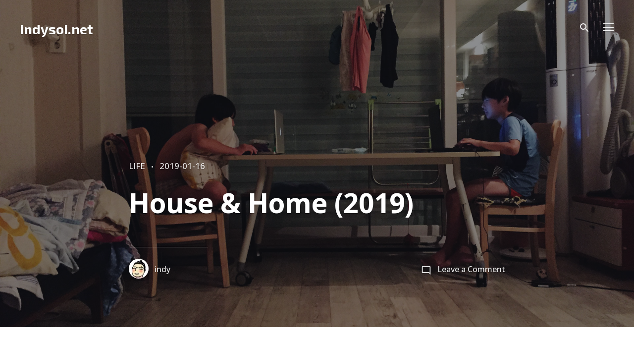

--- FILE ---
content_type: text/html; charset=UTF-8
request_url: https://indymiae.net/%EC%A7%91-%EC%B2%AD%EC%86%8C/
body_size: 18460
content:
<!doctype html>
<html lang="ko-KR" class="no-js">

<head>
    <meta charset="UTF-8" />
    <meta name="viewport" content="width=device-width, initial-scale=1" />
    <link rel="profile" href="https://gmpg.org/xfn/11" />
    <script>(function(html){html.className = html.className.replace(/\bno-js\b/,'js')})(document.documentElement);</script>
<meta name='robots' content='index, follow, max-image-preview:large, max-snippet:-1, max-video-preview:-1' />

	<!-- This site is optimized with the Yoast SEO plugin v22.4 - https://yoast.com/wordpress/plugins/seo/ -->
	<title>House &amp; Home (2019) - indysoi.net</title>
	<link rel="canonical" href="https://indymiae.net/집-청소/" />
	<meta name="twitter:label1" content="Written by" />
	<meta name="twitter:data1" content="indy" />
	<script type="application/ld+json" class="yoast-schema-graph">{"@context":"https://schema.org","@graph":[{"@type":"Article","@id":"https://indymiae.net/%ec%a7%91-%ec%b2%ad%ec%86%8c/#article","isPartOf":{"@id":"https://indymiae.net/%ec%a7%91-%ec%b2%ad%ec%86%8c/"},"author":{"name":"indy","@id":"https://indymiae.net/#/schema/person/09e7f110bff655c9589057105aa3967f"},"headline":"House &#038; Home (2019)","datePublished":"2019-01-16T11:46:53+00:00","dateModified":"2022-05-23T07:12:51+00:00","mainEntityOfPage":{"@id":"https://indymiae.net/%ec%a7%91-%ec%b2%ad%ec%86%8c/"},"wordCount":10,"commentCount":0,"publisher":{"@id":"https://indymiae.net/#/schema/person/09e7f110bff655c9589057105aa3967f"},"image":{"@id":"https://indymiae.net/%ec%a7%91-%ec%b2%ad%ec%86%8c/#primaryimage"},"thumbnailUrl":"https://indymiae.net/wp-content/uploads/2019/08/new_cover_190807_43.jpg","keywords":["House","일상"],"articleSection":["LIFE"],"inLanguage":"ko-KR","potentialAction":[{"@type":"CommentAction","name":"Comment","target":["https://indymiae.net/%ec%a7%91-%ec%b2%ad%ec%86%8c/#respond"]}]},{"@type":"WebPage","@id":"https://indymiae.net/%ec%a7%91-%ec%b2%ad%ec%86%8c/","url":"https://indymiae.net/%ec%a7%91-%ec%b2%ad%ec%86%8c/","name":"House & Home (2019) - indysoi.net","isPartOf":{"@id":"https://indymiae.net/#website"},"primaryImageOfPage":{"@id":"https://indymiae.net/%ec%a7%91-%ec%b2%ad%ec%86%8c/#primaryimage"},"image":{"@id":"https://indymiae.net/%ec%a7%91-%ec%b2%ad%ec%86%8c/#primaryimage"},"thumbnailUrl":"https://indymiae.net/wp-content/uploads/2019/08/new_cover_190807_43.jpg","datePublished":"2019-01-16T11:46:53+00:00","dateModified":"2022-05-23T07:12:51+00:00","breadcrumb":{"@id":"https://indymiae.net/%ec%a7%91-%ec%b2%ad%ec%86%8c/#breadcrumb"},"inLanguage":"ko-KR","potentialAction":[{"@type":"ReadAction","target":["https://indymiae.net/%ec%a7%91-%ec%b2%ad%ec%86%8c/"]}]},{"@type":"ImageObject","inLanguage":"ko-KR","@id":"https://indymiae.net/%ec%a7%91-%ec%b2%ad%ec%86%8c/#primaryimage","url":"https://indymiae.net/wp-content/uploads/2019/08/new_cover_190807_43.jpg","contentUrl":"https://indymiae.net/wp-content/uploads/2019/08/new_cover_190807_43.jpg","width":1920,"height":1280},{"@type":"BreadcrumbList","@id":"https://indymiae.net/%ec%a7%91-%ec%b2%ad%ec%86%8c/#breadcrumb","itemListElement":[{"@type":"ListItem","position":1,"name":"Home","item":"https://indymiae.net/"},{"@type":"ListItem","position":2,"name":"House &#038; Home (2019)"}]},{"@type":"WebSite","@id":"https://indymiae.net/#website","url":"https://indymiae.net/","name":"indysoi.net","description":"indy, soi &amp; gerrard, kaka","publisher":{"@id":"https://indymiae.net/#/schema/person/09e7f110bff655c9589057105aa3967f"},"potentialAction":[{"@type":"SearchAction","target":{"@type":"EntryPoint","urlTemplate":"https://indymiae.net/?s={search_term_string}"},"query-input":"required name=search_term_string"}],"inLanguage":"ko-KR"},{"@type":["Person","Organization"],"@id":"https://indymiae.net/#/schema/person/09e7f110bff655c9589057105aa3967f","name":"indy","image":{"@type":"ImageObject","inLanguage":"ko-KR","@id":"https://indymiae.net/#/schema/person/image/","url":"https://secure.gravatar.com/avatar/0667b36ec46c85a426008fedd64a84d4?s=96&r=g","contentUrl":"https://secure.gravatar.com/avatar/0667b36ec46c85a426008fedd64a84d4?s=96&r=g","caption":"indy"},"logo":{"@id":"https://indymiae.net/#/schema/person/image/"},"description":"내 인생에서 유일하게 꾸준하게 해 온 단 한 가지, 바로 이 곳! The only thing I've done consistently in my life, this place!"}]}</script>
	<!-- / Yoast SEO plugin. -->


<link rel='dns-prefetch' href='//fonts.googleapis.com' />
<link href='https://fonts.gstatic.com' crossorigin rel='preconnect' />
<link rel="alternate" type="application/rss+xml" title="indysoi.net &raquo; 피드" href="https://indymiae.net/feed/" />
<link rel="alternate" type="application/rss+xml" title="indysoi.net &raquo; 댓글 피드" href="https://indymiae.net/comments/feed/" />
<link rel="alternate" type="application/rss+xml" title="indysoi.net &raquo; House &#038; Home (2019) 댓글 피드" href="https://indymiae.net/%ec%a7%91-%ec%b2%ad%ec%86%8c/feed/" />
<script type="text/javascript">
/* <![CDATA[ */
window._wpemojiSettings = {"baseUrl":"https:\/\/s.w.org\/images\/core\/emoji\/15.0.3\/72x72\/","ext":".png","svgUrl":"https:\/\/s.w.org\/images\/core\/emoji\/15.0.3\/svg\/","svgExt":".svg","source":{"concatemoji":"https:\/\/indymiae.net\/wp-includes\/js\/wp-emoji-release.min.js?ver=6.5"}};
/*! This file is auto-generated */
!function(i,n){var o,s,e;function c(e){try{var t={supportTests:e,timestamp:(new Date).valueOf()};sessionStorage.setItem(o,JSON.stringify(t))}catch(e){}}function p(e,t,n){e.clearRect(0,0,e.canvas.width,e.canvas.height),e.fillText(t,0,0);var t=new Uint32Array(e.getImageData(0,0,e.canvas.width,e.canvas.height).data),r=(e.clearRect(0,0,e.canvas.width,e.canvas.height),e.fillText(n,0,0),new Uint32Array(e.getImageData(0,0,e.canvas.width,e.canvas.height).data));return t.every(function(e,t){return e===r[t]})}function u(e,t,n){switch(t){case"flag":return n(e,"\ud83c\udff3\ufe0f\u200d\u26a7\ufe0f","\ud83c\udff3\ufe0f\u200b\u26a7\ufe0f")?!1:!n(e,"\ud83c\uddfa\ud83c\uddf3","\ud83c\uddfa\u200b\ud83c\uddf3")&&!n(e,"\ud83c\udff4\udb40\udc67\udb40\udc62\udb40\udc65\udb40\udc6e\udb40\udc67\udb40\udc7f","\ud83c\udff4\u200b\udb40\udc67\u200b\udb40\udc62\u200b\udb40\udc65\u200b\udb40\udc6e\u200b\udb40\udc67\u200b\udb40\udc7f");case"emoji":return!n(e,"\ud83d\udc26\u200d\u2b1b","\ud83d\udc26\u200b\u2b1b")}return!1}function f(e,t,n){var r="undefined"!=typeof WorkerGlobalScope&&self instanceof WorkerGlobalScope?new OffscreenCanvas(300,150):i.createElement("canvas"),a=r.getContext("2d",{willReadFrequently:!0}),o=(a.textBaseline="top",a.font="600 32px Arial",{});return e.forEach(function(e){o[e]=t(a,e,n)}),o}function t(e){var t=i.createElement("script");t.src=e,t.defer=!0,i.head.appendChild(t)}"undefined"!=typeof Promise&&(o="wpEmojiSettingsSupports",s=["flag","emoji"],n.supports={everything:!0,everythingExceptFlag:!0},e=new Promise(function(e){i.addEventListener("DOMContentLoaded",e,{once:!0})}),new Promise(function(t){var n=function(){try{var e=JSON.parse(sessionStorage.getItem(o));if("object"==typeof e&&"number"==typeof e.timestamp&&(new Date).valueOf()<e.timestamp+604800&&"object"==typeof e.supportTests)return e.supportTests}catch(e){}return null}();if(!n){if("undefined"!=typeof Worker&&"undefined"!=typeof OffscreenCanvas&&"undefined"!=typeof URL&&URL.createObjectURL&&"undefined"!=typeof Blob)try{var e="postMessage("+f.toString()+"("+[JSON.stringify(s),u.toString(),p.toString()].join(",")+"));",r=new Blob([e],{type:"text/javascript"}),a=new Worker(URL.createObjectURL(r),{name:"wpTestEmojiSupports"});return void(a.onmessage=function(e){c(n=e.data),a.terminate(),t(n)})}catch(e){}c(n=f(s,u,p))}t(n)}).then(function(e){for(var t in e)n.supports[t]=e[t],n.supports.everything=n.supports.everything&&n.supports[t],"flag"!==t&&(n.supports.everythingExceptFlag=n.supports.everythingExceptFlag&&n.supports[t]);n.supports.everythingExceptFlag=n.supports.everythingExceptFlag&&!n.supports.flag,n.DOMReady=!1,n.readyCallback=function(){n.DOMReady=!0}}).then(function(){return e}).then(function(){var e;n.supports.everything||(n.readyCallback(),(e=n.source||{}).concatemoji?t(e.concatemoji):e.wpemoji&&e.twemoji&&(t(e.twemoji),t(e.wpemoji)))}))}((window,document),window._wpemojiSettings);
/* ]]> */
</script>
<style id='wp-emoji-styles-inline-css' type='text/css'>

	img.wp-smiley, img.emoji {
		display: inline !important;
		border: none !important;
		box-shadow: none !important;
		height: 1em !important;
		width: 1em !important;
		margin: 0 0.07em !important;
		vertical-align: -0.1em !important;
		background: none !important;
		padding: 0 !important;
	}
</style>
<link rel='stylesheet' id='wp-block-library-css' href='https://indymiae.net/wp-includes/css/dist/block-library/style.min.css?ver=6.5' type='text/css' media='all' />
<style id='wp-block-library-theme-inline-css' type='text/css'>
.wp-block-audio figcaption{color:#555;font-size:13px;text-align:center}.is-dark-theme .wp-block-audio figcaption{color:#ffffffa6}.wp-block-audio{margin:0 0 1em}.wp-block-code{border:1px solid #ccc;border-radius:4px;font-family:Menlo,Consolas,monaco,monospace;padding:.8em 1em}.wp-block-embed figcaption{color:#555;font-size:13px;text-align:center}.is-dark-theme .wp-block-embed figcaption{color:#ffffffa6}.wp-block-embed{margin:0 0 1em}.blocks-gallery-caption{color:#555;font-size:13px;text-align:center}.is-dark-theme .blocks-gallery-caption{color:#ffffffa6}.wp-block-image figcaption{color:#555;font-size:13px;text-align:center}.is-dark-theme .wp-block-image figcaption{color:#ffffffa6}.wp-block-image{margin:0 0 1em}.wp-block-pullquote{border-bottom:4px solid;border-top:4px solid;color:currentColor;margin-bottom:1.75em}.wp-block-pullquote cite,.wp-block-pullquote footer,.wp-block-pullquote__citation{color:currentColor;font-size:.8125em;font-style:normal;text-transform:uppercase}.wp-block-quote{border-left:.25em solid;margin:0 0 1.75em;padding-left:1em}.wp-block-quote cite,.wp-block-quote footer{color:currentColor;font-size:.8125em;font-style:normal;position:relative}.wp-block-quote.has-text-align-right{border-left:none;border-right:.25em solid;padding-left:0;padding-right:1em}.wp-block-quote.has-text-align-center{border:none;padding-left:0}.wp-block-quote.is-large,.wp-block-quote.is-style-large,.wp-block-quote.is-style-plain{border:none}.wp-block-search .wp-block-search__label{font-weight:700}.wp-block-search__button{border:1px solid #ccc;padding:.375em .625em}:where(.wp-block-group.has-background){padding:1.25em 2.375em}.wp-block-separator.has-css-opacity{opacity:.4}.wp-block-separator{border:none;border-bottom:2px solid;margin-left:auto;margin-right:auto}.wp-block-separator.has-alpha-channel-opacity{opacity:1}.wp-block-separator:not(.is-style-wide):not(.is-style-dots){width:100px}.wp-block-separator.has-background:not(.is-style-dots){border-bottom:none;height:1px}.wp-block-separator.has-background:not(.is-style-wide):not(.is-style-dots){height:2px}.wp-block-table{margin:0 0 1em}.wp-block-table td,.wp-block-table th{word-break:normal}.wp-block-table figcaption{color:#555;font-size:13px;text-align:center}.is-dark-theme .wp-block-table figcaption{color:#ffffffa6}.wp-block-video figcaption{color:#555;font-size:13px;text-align:center}.is-dark-theme .wp-block-video figcaption{color:#ffffffa6}.wp-block-video{margin:0 0 1em}.wp-block-template-part.has-background{margin-bottom:0;margin-top:0;padding:1.25em 2.375em}
</style>
<style id='classic-theme-styles-inline-css' type='text/css'>
/*! This file is auto-generated */
.wp-block-button__link{color:#fff;background-color:#32373c;border-radius:9999px;box-shadow:none;text-decoration:none;padding:calc(.667em + 2px) calc(1.333em + 2px);font-size:1.125em}.wp-block-file__button{background:#32373c;color:#fff;text-decoration:none}
</style>
<style id='global-styles-inline-css' type='text/css'>
body{--wp--preset--color--black: #000000;--wp--preset--color--cyan-bluish-gray: #abb8c3;--wp--preset--color--white: #ffffff;--wp--preset--color--pale-pink: #f78da7;--wp--preset--color--vivid-red: #cf2e2e;--wp--preset--color--luminous-vivid-orange: #ff6900;--wp--preset--color--luminous-vivid-amber: #fcb900;--wp--preset--color--light-green-cyan: #7bdcb5;--wp--preset--color--vivid-green-cyan: #00d084;--wp--preset--color--pale-cyan-blue: #8ed1fc;--wp--preset--color--vivid-cyan-blue: #0693e3;--wp--preset--color--vivid-purple: #9b51e0;--wp--preset--gradient--vivid-cyan-blue-to-vivid-purple: linear-gradient(135deg,rgba(6,147,227,1) 0%,rgb(155,81,224) 100%);--wp--preset--gradient--light-green-cyan-to-vivid-green-cyan: linear-gradient(135deg,rgb(122,220,180) 0%,rgb(0,208,130) 100%);--wp--preset--gradient--luminous-vivid-amber-to-luminous-vivid-orange: linear-gradient(135deg,rgba(252,185,0,1) 0%,rgba(255,105,0,1) 100%);--wp--preset--gradient--luminous-vivid-orange-to-vivid-red: linear-gradient(135deg,rgba(255,105,0,1) 0%,rgb(207,46,46) 100%);--wp--preset--gradient--very-light-gray-to-cyan-bluish-gray: linear-gradient(135deg,rgb(238,238,238) 0%,rgb(169,184,195) 100%);--wp--preset--gradient--cool-to-warm-spectrum: linear-gradient(135deg,rgb(74,234,220) 0%,rgb(151,120,209) 20%,rgb(207,42,186) 40%,rgb(238,44,130) 60%,rgb(251,105,98) 80%,rgb(254,248,76) 100%);--wp--preset--gradient--blush-light-purple: linear-gradient(135deg,rgb(255,206,236) 0%,rgb(152,150,240) 100%);--wp--preset--gradient--blush-bordeaux: linear-gradient(135deg,rgb(254,205,165) 0%,rgb(254,45,45) 50%,rgb(107,0,62) 100%);--wp--preset--gradient--luminous-dusk: linear-gradient(135deg,rgb(255,203,112) 0%,rgb(199,81,192) 50%,rgb(65,88,208) 100%);--wp--preset--gradient--pale-ocean: linear-gradient(135deg,rgb(255,245,203) 0%,rgb(182,227,212) 50%,rgb(51,167,181) 100%);--wp--preset--gradient--electric-grass: linear-gradient(135deg,rgb(202,248,128) 0%,rgb(113,206,126) 100%);--wp--preset--gradient--midnight: linear-gradient(135deg,rgb(2,3,129) 0%,rgb(40,116,252) 100%);--wp--preset--font-size--small: 16px;--wp--preset--font-size--medium: 20px;--wp--preset--font-size--large: 21px;--wp--preset--font-size--x-large: 42px;--wp--preset--font-size--normal: 18px;--wp--preset--font-size--huge: 24px;--wp--preset--spacing--20: 0.44rem;--wp--preset--spacing--30: 0.67rem;--wp--preset--spacing--40: 1rem;--wp--preset--spacing--50: 1.5rem;--wp--preset--spacing--60: 2.25rem;--wp--preset--spacing--70: 3.38rem;--wp--preset--spacing--80: 5.06rem;--wp--preset--shadow--natural: 6px 6px 9px rgba(0, 0, 0, 0.2);--wp--preset--shadow--deep: 12px 12px 50px rgba(0, 0, 0, 0.4);--wp--preset--shadow--sharp: 6px 6px 0px rgba(0, 0, 0, 0.2);--wp--preset--shadow--outlined: 6px 6px 0px -3px rgba(255, 255, 255, 1), 6px 6px rgba(0, 0, 0, 1);--wp--preset--shadow--crisp: 6px 6px 0px rgba(0, 0, 0, 1);}:where(.is-layout-flex){gap: 0.5em;}:where(.is-layout-grid){gap: 0.5em;}body .is-layout-flow > .alignleft{float: left;margin-inline-start: 0;margin-inline-end: 2em;}body .is-layout-flow > .alignright{float: right;margin-inline-start: 2em;margin-inline-end: 0;}body .is-layout-flow > .aligncenter{margin-left: auto !important;margin-right: auto !important;}body .is-layout-constrained > .alignleft{float: left;margin-inline-start: 0;margin-inline-end: 2em;}body .is-layout-constrained > .alignright{float: right;margin-inline-start: 2em;margin-inline-end: 0;}body .is-layout-constrained > .aligncenter{margin-left: auto !important;margin-right: auto !important;}body .is-layout-constrained > :where(:not(.alignleft):not(.alignright):not(.alignfull)){max-width: var(--wp--style--global--content-size);margin-left: auto !important;margin-right: auto !important;}body .is-layout-constrained > .alignwide{max-width: var(--wp--style--global--wide-size);}body .is-layout-flex{display: flex;}body .is-layout-flex{flex-wrap: wrap;align-items: center;}body .is-layout-flex > *{margin: 0;}body .is-layout-grid{display: grid;}body .is-layout-grid > *{margin: 0;}:where(.wp-block-columns.is-layout-flex){gap: 2em;}:where(.wp-block-columns.is-layout-grid){gap: 2em;}:where(.wp-block-post-template.is-layout-flex){gap: 1.25em;}:where(.wp-block-post-template.is-layout-grid){gap: 1.25em;}.has-black-color{color: var(--wp--preset--color--black) !important;}.has-cyan-bluish-gray-color{color: var(--wp--preset--color--cyan-bluish-gray) !important;}.has-white-color{color: var(--wp--preset--color--white) !important;}.has-pale-pink-color{color: var(--wp--preset--color--pale-pink) !important;}.has-vivid-red-color{color: var(--wp--preset--color--vivid-red) !important;}.has-luminous-vivid-orange-color{color: var(--wp--preset--color--luminous-vivid-orange) !important;}.has-luminous-vivid-amber-color{color: var(--wp--preset--color--luminous-vivid-amber) !important;}.has-light-green-cyan-color{color: var(--wp--preset--color--light-green-cyan) !important;}.has-vivid-green-cyan-color{color: var(--wp--preset--color--vivid-green-cyan) !important;}.has-pale-cyan-blue-color{color: var(--wp--preset--color--pale-cyan-blue) !important;}.has-vivid-cyan-blue-color{color: var(--wp--preset--color--vivid-cyan-blue) !important;}.has-vivid-purple-color{color: var(--wp--preset--color--vivid-purple) !important;}.has-black-background-color{background-color: var(--wp--preset--color--black) !important;}.has-cyan-bluish-gray-background-color{background-color: var(--wp--preset--color--cyan-bluish-gray) !important;}.has-white-background-color{background-color: var(--wp--preset--color--white) !important;}.has-pale-pink-background-color{background-color: var(--wp--preset--color--pale-pink) !important;}.has-vivid-red-background-color{background-color: var(--wp--preset--color--vivid-red) !important;}.has-luminous-vivid-orange-background-color{background-color: var(--wp--preset--color--luminous-vivid-orange) !important;}.has-luminous-vivid-amber-background-color{background-color: var(--wp--preset--color--luminous-vivid-amber) !important;}.has-light-green-cyan-background-color{background-color: var(--wp--preset--color--light-green-cyan) !important;}.has-vivid-green-cyan-background-color{background-color: var(--wp--preset--color--vivid-green-cyan) !important;}.has-pale-cyan-blue-background-color{background-color: var(--wp--preset--color--pale-cyan-blue) !important;}.has-vivid-cyan-blue-background-color{background-color: var(--wp--preset--color--vivid-cyan-blue) !important;}.has-vivid-purple-background-color{background-color: var(--wp--preset--color--vivid-purple) !important;}.has-black-border-color{border-color: var(--wp--preset--color--black) !important;}.has-cyan-bluish-gray-border-color{border-color: var(--wp--preset--color--cyan-bluish-gray) !important;}.has-white-border-color{border-color: var(--wp--preset--color--white) !important;}.has-pale-pink-border-color{border-color: var(--wp--preset--color--pale-pink) !important;}.has-vivid-red-border-color{border-color: var(--wp--preset--color--vivid-red) !important;}.has-luminous-vivid-orange-border-color{border-color: var(--wp--preset--color--luminous-vivid-orange) !important;}.has-luminous-vivid-amber-border-color{border-color: var(--wp--preset--color--luminous-vivid-amber) !important;}.has-light-green-cyan-border-color{border-color: var(--wp--preset--color--light-green-cyan) !important;}.has-vivid-green-cyan-border-color{border-color: var(--wp--preset--color--vivid-green-cyan) !important;}.has-pale-cyan-blue-border-color{border-color: var(--wp--preset--color--pale-cyan-blue) !important;}.has-vivid-cyan-blue-border-color{border-color: var(--wp--preset--color--vivid-cyan-blue) !important;}.has-vivid-purple-border-color{border-color: var(--wp--preset--color--vivid-purple) !important;}.has-vivid-cyan-blue-to-vivid-purple-gradient-background{background: var(--wp--preset--gradient--vivid-cyan-blue-to-vivid-purple) !important;}.has-light-green-cyan-to-vivid-green-cyan-gradient-background{background: var(--wp--preset--gradient--light-green-cyan-to-vivid-green-cyan) !important;}.has-luminous-vivid-amber-to-luminous-vivid-orange-gradient-background{background: var(--wp--preset--gradient--luminous-vivid-amber-to-luminous-vivid-orange) !important;}.has-luminous-vivid-orange-to-vivid-red-gradient-background{background: var(--wp--preset--gradient--luminous-vivid-orange-to-vivid-red) !important;}.has-very-light-gray-to-cyan-bluish-gray-gradient-background{background: var(--wp--preset--gradient--very-light-gray-to-cyan-bluish-gray) !important;}.has-cool-to-warm-spectrum-gradient-background{background: var(--wp--preset--gradient--cool-to-warm-spectrum) !important;}.has-blush-light-purple-gradient-background{background: var(--wp--preset--gradient--blush-light-purple) !important;}.has-blush-bordeaux-gradient-background{background: var(--wp--preset--gradient--blush-bordeaux) !important;}.has-luminous-dusk-gradient-background{background: var(--wp--preset--gradient--luminous-dusk) !important;}.has-pale-ocean-gradient-background{background: var(--wp--preset--gradient--pale-ocean) !important;}.has-electric-grass-gradient-background{background: var(--wp--preset--gradient--electric-grass) !important;}.has-midnight-gradient-background{background: var(--wp--preset--gradient--midnight) !important;}.has-small-font-size{font-size: var(--wp--preset--font-size--small) !important;}.has-medium-font-size{font-size: var(--wp--preset--font-size--medium) !important;}.has-large-font-size{font-size: var(--wp--preset--font-size--large) !important;}.has-x-large-font-size{font-size: var(--wp--preset--font-size--x-large) !important;}
.wp-block-navigation a:where(:not(.wp-element-button)){color: inherit;}
:where(.wp-block-post-template.is-layout-flex){gap: 1.25em;}:where(.wp-block-post-template.is-layout-grid){gap: 1.25em;}
:where(.wp-block-columns.is-layout-flex){gap: 2em;}:where(.wp-block-columns.is-layout-grid){gap: 2em;}
.wp-block-pullquote{font-size: 1.5em;line-height: 1.6;}
</style>
<link rel='stylesheet' id='themetrust-social-style-css' href='https://indymiae.net/wp-content/plugins/themetrust-social/styles.css?ver=0.1' type='text/css' media='screen' />
<link rel='stylesheet' id='uka-share-buttons-css' href='https://indymiae.net/wp-content/plugins/uka-share-buttons/public/css/uka-share-buttons-public.css?ver=1.0.1' type='text/css' media='all' />
<link rel='stylesheet' id='falkorn-fonts-css' href='https://fonts.googleapis.com/css?family=Lora%3A400%2C400i%2C700%2C700i%7CHind%3A400%2C500%2C600%2C700&#038;subset=latin' type='text/css' media='all' />
<link rel='stylesheet' id='falkorn-style-css' href='https://indymiae.net/wp-content/themes/falkorn/style.css?ver=1.0.1' type='text/css' media='all' />
<link rel='stylesheet' id='slick-css' href='https://indymiae.net/wp-content/themes/falkorn/assets/vendor/slick/slick.css?ver=1.8.1' type='text/css' media='all' />
<link rel='stylesheet' id='falkorn-print-style-css' href='https://indymiae.net/wp-content/themes/falkorn/assets/css/print.css?ver=1.0.1' type='text/css' media='print' />
<link rel='stylesheet' id='falkorn-share-buttons-style-css' href='https://indymiae.net/wp-content/themes/falkorn/assets/css/share-buttons.css?ver=6.5' type='text/css' media='all' />
<link rel='stylesheet' id='wp-pagenavi-css' href='https://indymiae.net/wp-content/plugins/wp-pagenavi/pagenavi-css.css?ver=2.70' type='text/css' media='all' />
<script type="text/javascript" src="https://indymiae.net/wp-includes/js/jquery/jquery.min.js?ver=3.7.1" id="jquery-core-js"></script>
<script type="text/javascript" src="https://indymiae.net/wp-includes/js/jquery/jquery-migrate.min.js?ver=3.4.1" id="jquery-migrate-js"></script>
<link rel="https://api.w.org/" href="https://indymiae.net/wp-json/" /><link rel="alternate" type="application/json" href="https://indymiae.net/wp-json/wp/v2/posts/6532" /><link rel="EditURI" type="application/rsd+xml" title="RSD" href="https://indymiae.net/xmlrpc.php?rsd" />
<meta name="generator" content="WordPress 6.5" />
<link rel='shortlink' href='https://indymiae.net/?p=6532' />
<link rel="alternate" type="application/json+oembed" href="https://indymiae.net/wp-json/oembed/1.0/embed?url=https%3A%2F%2Findymiae.net%2F%25ec%25a7%2591-%25ec%25b2%25ad%25ec%2586%258c%2F" />
<link rel="alternate" type="text/xml+oembed" href="https://indymiae.net/wp-json/oembed/1.0/embed?url=https%3A%2F%2Findymiae.net%2F%25ec%25a7%2591-%25ec%25b2%25ad%25ec%2586%258c%2F&#038;format=xml" />
<!-- Analytics by WP Statistics - https://wp-statistics.com -->
<link rel="pingback" href="https://indymiae.net/xmlrpc.php"><link rel="icon" href="https://indymiae.net/wp-content/uploads/2022/05/cropped-camera-32x32.png" sizes="32x32" />
<link rel="icon" href="https://indymiae.net/wp-content/uploads/2022/05/cropped-camera-192x192.png" sizes="192x192" />
<link rel="apple-touch-icon" href="https://indymiae.net/wp-content/uploads/2022/05/cropped-camera-180x180.png" />
<meta name="msapplication-TileImage" content="https://indymiae.net/wp-content/uploads/2022/05/cropped-camera-270x270.png" />
</head>

<body class="post-template-default single single-post postid-6532 single-format-standard wp-embed-responsive color-scheme--default" itemscope="itemscope" itemtype="https://schema.org/WebPage">

    

    		<a class="skip-link screen-reader-text" href="#content">Skip to content</a>
		
    <div id="page" class="site">
        <header id="masthead" class="header header--default header--position-absolute header--colors-white">

            
<div class="header__panel">
	<div class="site__branding">
					<p class="site__title"><a href="https://indymiae.net/" rel="home">indysoi.net</a></p>
			</div><!-- .site__branding -->

	<div class="header__wrapper">
		<a class="header__search" href="#" title="Search"><svg class="svg-icon" width="24" height="24" aria-hidden="true" role="img" focusable="false" xmlns="https://www.w3.org/2000/svg" viewBox="0 0 24 24"><path d="M15.5 14h-.79l-.28-.27C15.41 12.59 16 11.11 16 9.5 16 5.91 13.09 3 9.5 3S3 5.91 3 9.5 5.91 16 9.5 16c1.61 0 3.09-.59 4.23-1.57l.27.28v.79l5 4.99L20.49 19l-4.99-5zm-6 0C7.01 14 5 11.99 5 9.5S7.01 5 9.5 5 14 7.01 14 9.5 11.99 14 9.5 14z"/><path d="M0 0h24v24H0z" fill="none"/></svg></a>

		<button id="sidebar-toggle" class="button--sidebar-toggle" type="button">
			<span class="screen-reader-text">Menu</span>
			<span class="icon-bar"></span>
			<span class="icon-bar"></span>
			<span class="icon-bar"></span>
		</button><!-- #sidebar-toggle -->
	</div>
</div><!-- .header__panel -->

        </header><!-- #masthead -->

        <div id="content" class="content">

            
<div id="primary" class="content-area">
	<main id="main" class="main-content">

		
<article id="post-6532" class="post-6532 post type-post status-publish format-standard has-post-thumbnail hentry category-160 tag-395 tag-250">
	<header class="entry__header">
		<div class="entry__meta"><span class="cat-links"><span class="screen-reader-text">Categories </span><a href="https://indymiae.net/category/%ec%9d%bc%ec%83%81/" rel="category tag">LIFE</a></span><span class="posted-on"><span class="screen-reader-text">Posted on </span><a href="https://indymiae.net/%ec%a7%91-%ec%b2%ad%ec%86%8c/" rel="bookmark"><time class="entry__date published" datetime="2019-01-16T11:46:53+09:00">2019-01-16</time><time class="updated" datetime="2022-05-23T07:12:51+09:00">2022-05-23</time></a></span></div><!-- .entry__meta --><h1 class="entry__title">House &#038; Home (2019)</h1>
			<figure class="post__thumbnail">
				<img width="1920" height="1280" src="https://indymiae.net/wp-content/uploads/2019/08/new_cover_190807_43-1920x1280.jpg" class="attachment-post-thumbnail size-post-thumbnail wp-post-image" alt="" sizes="100vw" decoding="async" fetchpriority="high" srcset="https://indymiae.net/wp-content/uploads/2019/08/new_cover_190807_43.jpg 1920w, https://indymiae.net/wp-content/uploads/2019/08/new_cover_190807_43-300x200.jpg 300w, https://indymiae.net/wp-content/uploads/2019/08/new_cover_190807_43-768x512.jpg 768w, https://indymiae.net/wp-content/uploads/2019/08/new_cover_190807_43-700x467.jpg 700w" />			</figure><!-- .post__thumbnail -->

		
		<div class="entry__meta entry__meta--after-title">
			<span class="byline"><span class="author vcard"><a class="url fn n" href="https://indymiae.net/author/indymiae/"><span class="avatar__wrapper"><img alt='' src='https://secure.gravatar.com/avatar/0667b36ec46c85a426008fedd64a84d4?s=40&#038;r=g' srcset='https://secure.gravatar.com/avatar/0667b36ec46c85a426008fedd64a84d4?s=80&#038;r=g 2x' class='avatar avatar-40 photo' height='40' width='40' decoding='async'/></span>indy</a></span></span><span class="comments-link"><svg class="svg-icon" width="21" height="21" aria-hidden="true" role="img" focusable="false" xmlns="https://www.w3.org/2000/svg" viewBox="0 0 24 24"><path fill="none" d="M0 0h24v24H0V0z"/><path d="M20 17.17L18.83 16H4V4h16v13.17zM20 2H4c-1.1 0-2 .9-2 2v12c0 1.1.9 2 2 2h14l4 4V4c0-1.1-.9-2-2-2z"/></svg><a href="https://indymiae.net/%ec%a7%91-%ec%b2%ad%ec%86%8c/#respond">Leave a Comment<span class="screen-reader-text"> on House &#038; Home (2019)</span></a></span>		</div>
	</header><!-- .entry__header -->

	
	<div class="entry__content">
		<p style="text-align: center;">I&#8217;m going to live every minute of it.</p>
<p><img decoding="async" class="alignnone size-full wp-image-6530 aligncenter" src="http://indymiae.net/wp-content/uploads/2019/05/190414_02.jpg" alt="" width="800" height="500" srcset="https://indymiae.net/wp-content/uploads/2019/05/190414_02.jpg 800w, https://indymiae.net/wp-content/uploads/2019/05/190414_02-300x188.jpg 300w, https://indymiae.net/wp-content/uploads/2019/05/190414_02-768x480.jpg 768w, https://indymiae.net/wp-content/uploads/2019/05/190414_02-700x438.jpg 700w" sizes="(max-width: 767px) calc(100vw - 3rem), (max-width: 959px) calc(100vw / 12 * 9 + 2.5rem), (max-width: 1279px) calc(100vw / 12 * 8 + 2.5rem), (max-width: 1919px) calc(100vw / 12 * 6 + 7.5rem), (min-width: 1920px) calc(100vw / 12 * 4 + 7.5rem), 100vw" /></p>
<p><img loading="lazy" decoding="async" class="alignnone size-full wp-image-6529 aligncenter" src="http://indymiae.net/wp-content/uploads/2019/05/190414_01.jpg" alt="" width="800" height="500" srcset="https://indymiae.net/wp-content/uploads/2019/05/190414_01.jpg 800w, https://indymiae.net/wp-content/uploads/2019/05/190414_01-300x188.jpg 300w, https://indymiae.net/wp-content/uploads/2019/05/190414_01-768x480.jpg 768w, https://indymiae.net/wp-content/uploads/2019/05/190414_01-700x438.jpg 700w" sizes="(max-width: 767px) calc(100vw - 3rem), (max-width: 959px) calc(100vw / 12 * 9 + 2.5rem), (max-width: 1279px) calc(100vw / 12 * 8 + 2.5rem), (max-width: 1919px) calc(100vw / 12 * 6 + 7.5rem), (min-width: 1920px) calc(100vw / 12 * 4 + 7.5rem), 100vw" /></p>
<p>조회수: 0</p>	</div><!-- .entry__content -->

	<footer class="entry__footer"><div class="tags-links">Tags: <a href="https://indymiae.net/tag/%ec%a7%91/" rel="tag">House</a>, <a href="https://indymiae.net/tag/%ec%9d%bc%ec%83%81/" rel="tag">일상</a></div></footer><!-- .entry__footer --></article><!-- #post-6532 -->
<div class="share-links"><span class="share-links__title">Share: </span><a href="https://www.facebook.com/sharer.php?u=https%3A%2F%2Findymiae.net%2F%25ec%25a7%2591-%25ec%25b2%25ad%25ec%2586%258c%2F" class="uka-share-button uka-share-button--facebook" target="_blank"><svg class="svg-icon" width="20" height="20" aria-hidden="true" role="img" focusable="false" viewBox="0 0 24 24" version="1.1" xmlns="https://www.w3.org/2000/svg" xmlns:xlink="https://www.w3.org/1999/xlink"><path d="M20.007,3H3.993C3.445,3,3,3.445,3,3.993v16.013C3,20.555,3.445,21,3.993,21h8.621v-6.971h-2.346v-2.717h2.346V9.31 c0-2.325,1.42-3.591,3.494-3.591c0.993,0,1.847,0.074,2.096,0.107v2.43l-1.438,0.001c-1.128,0-1.346,0.536-1.346,1.323v1.734h2.69 l-0.35,2.717h-2.34V21h4.587C20.555,21,21,20.555,21,20.007V3.993C21,3.445,20.555,3,20.007,3z"></path></svg><span class="uka-share-button__text">Facebook</span></a> <a href="https://twitter.com/intent/tweet?url=https%3A%2F%2Findymiae.net%2F%25ec%25a7%2591-%25ec%25b2%25ad%25ec%2586%258c%2F&text=House%20%26%23038%3B%20Home%20%282019%29" class="uka-share-button uka-share-button--twitter" target="_blank"><svg class="svg-icon" width="20" height="20" aria-hidden="true" role="img" focusable="false" viewBox="0 0 24 24" version="1.1" xmlns="https://www.w3.org/2000/svg" xmlns:xlink="https://www.w3.org/1999/xlink"><path d="M22.23,5.924c-0.736,0.326-1.527,0.547-2.357,0.646c0.847-0.508,1.498-1.312,1.804-2.27 c-0.793,0.47-1.671,0.812-2.606,0.996C18.324,4.498,17.257,4,16.077,4c-2.266,0-4.103,1.837-4.103,4.103 c0,0.322,0.036,0.635,0.106,0.935C8.67,8.867,5.647,7.234,3.623,4.751C3.27,5.357,3.067,6.062,3.067,6.814 c0,1.424,0.724,2.679,1.825,3.415c-0.673-0.021-1.305-0.206-1.859-0.513c0,0.017,0,0.034,0,0.052c0,1.988,1.414,3.647,3.292,4.023 c-0.344,0.094-0.707,0.144-1.081,0.144c-0.264,0-0.521-0.026-0.772-0.074c0.522,1.63,2.038,2.816,3.833,2.85 c-1.404,1.1-3.174,1.756-5.096,1.756c-0.331,0-0.658-0.019-0.979-0.057c1.816,1.164,3.973,1.843,6.29,1.843 c7.547,0,11.675-6.252,11.675-11.675c0-0.178-0.004-0.355-0.012-0.531C20.985,7.47,21.68,6.747,22.23,5.924z"></path></svg><span class="uka-share-button__text">Twitter</span></a> <a href="https://www.pinterest.com/pin/create/button/?url=https%3A%2F%2Findymiae.net%2F%25ec%25a7%2591-%25ec%25b2%25ad%25ec%2586%258c%2F" class="uka-share-button uka-share-button--pinterest" target="_blank"><svg class="svg-icon" width="20" height="20" aria-hidden="true" role="img" focusable="false" viewBox="0 0 24 24" version="1.1" xmlns="https://www.w3.org/2000/svg" xmlns:xlink="https://www.w3.org/1999/xlink"><path d="M12.289,2C6.617,2,3.606,5.648,3.606,9.622c0,1.846,1.025,4.146,2.666,4.878c0.25,0.111,0.381,0.063,0.439-0.169 c0.044-0.175,0.267-1.029,0.365-1.428c0.032-0.128,0.017-0.237-0.091-0.362C6.445,11.911,6.01,10.75,6.01,9.668 c0-2.777,2.194-5.464,5.933-5.464c3.23,0,5.49,2.108,5.49,5.122c0,3.407-1.794,5.768-4.13,5.768c-1.291,0-2.257-1.021-1.948-2.277 c0.372-1.495,1.089-3.112,1.089-4.191c0-0.967-0.542-1.775-1.663-1.775c-1.319,0-2.379,1.309-2.379,3.059 c0,1.115,0.394,1.869,0.394,1.869s-1.302,5.279-1.54,6.261c-0.405,1.666,0.053,4.368,0.094,4.604 c0.021,0.126,0.167,0.169,0.25,0.063c0.129-0.165,1.699-2.419,2.142-4.051c0.158-0.59,0.817-2.995,0.817-2.995 c0.43,0.784,1.681,1.446,3.013,1.446c3.963,0,6.822-3.494,6.822-7.833C20.394,5.112,16.849,2,12.289,2"></path></svg><span class="uka-share-button__text">Pinterest</span></a> </div>
<div class="author-info">
	<div class="author-info__inner">
					<div class="author-info__avatar">
				<img alt='' src='https://secure.gravatar.com/avatar/0667b36ec46c85a426008fedd64a84d4?s=80&#038;r=g' srcset='https://secure.gravatar.com/avatar/0667b36ec46c85a426008fedd64a84d4?s=160&#038;r=g 2x' class='avatar avatar-80 photo' height='80' width='80' loading='lazy' decoding='async'/>			</div><!-- .author-info__avatar -->
		
		<div class="author-info__description">
			<h2 class="author-info__title">
				<a href="https://indymiae.net/author/indymiae/" title="View all posts by indy" rel="author">indy</a>
			</h2>

			<p class="author-info__bio">
				내 인생에서 유일하게 꾸준하게 해 온 단 한 가지, 바로 이 곳!
The only thing I've done consistently in my life, this place!			</p>
		</div><!-- .author-info__description -->
	</div><!-- .author-info__inner -->
</div><!-- .author-info -->

<div id="show-commets" class="show-comments">
	<button id="show-comments-button" class="button button--show-comments" type="button">
		<svg class="svg-icon" width="24" height="24" aria-hidden="true" role="img" focusable="false" xmlns="https://www.w3.org/2000/svg" viewBox="0 0 24 24"><path fill="none" d="M0 0h24v24H0V0z"/><path d="M20 17.17L18.83 16H4V4h16v13.17zM20 2H4c-1.1 0-2 .9-2 2v12c0 1.1.9 2 2 2h14l4 4V4c0-1.1-.9-2-2-2z"/></svg><span class="button__text">Leave a Comment</span>	</button>
</div>

<div id="comments" class="comments-area">
	<div class="comments-area__wrapper">

			<div id="respond" class="comment-respond">
		<h2 id="reply-title" class="comment-reply-title">답글 남기기 <small><a rel="nofollow" id="cancel-comment-reply-link" href="/%EC%A7%91-%EC%B2%AD%EC%86%8C/#respond" style="display:none;">응답 취소</a></small></h2><form action="https://indymiae.net/wp-comments-post.php" method="post" id="commentform" class="comment-form" novalidate><p class="comment-notes"><span id="email-notes">이메일 주소는 공개되지 않습니다.</span> <span class="required-field-message">필수 필드는 <span class="required">*</span>로 표시됩니다</span></p><p class="comment-form-comment"><label for="comment">댓글 <span class="required">*</span></label> <textarea id="comment" name="comment" cols="45" rows="8" maxlength="65525" required></textarea></p><p class="comment-form-author"><label for="author">이름 <span class="required">*</span></label> <input id="author" name="author" type="text" value="" size="30" maxlength="245" autocomplete="name" required /></p>
<p class="comment-form-email"><label for="email">이메일 <span class="required">*</span></label> <input id="email" name="email" type="email" value="" size="30" maxlength="100" aria-describedby="email-notes" autocomplete="email" required /></p>
<p class="comment-form-url"><label for="url">웹사이트</label> <input id="url" name="url" type="url" value="" size="30" maxlength="200" autocomplete="url" /></p>
<p class="comment-form-cookies-consent"><input id="wp-comment-cookies-consent" name="wp-comment-cookies-consent" type="checkbox" value="yes" /> <label for="wp-comment-cookies-consent">다음 번 댓글 작성을 위해 이 브라우저에 이름, 이메일, 그리고 웹사이트를 저장합니다.</label></p>
<p class="form-submit"><input name="submit" type="submit" id="submit" class="submit" value="댓글 달기" /> <input type='hidden' name='comment_post_ID' value='6532' id='comment_post_ID' />
<input type='hidden' name='comment_parent' id='comment_parent' value='0' />
</p><p style="display: none;"><input type="hidden" id="akismet_comment_nonce" name="akismet_comment_nonce" value="8da82a4263" /></p><p style="display: none !important;" class="akismet-fields-container" data-prefix="ak_"><label>&#916;<textarea name="ak_hp_textarea" cols="45" rows="8" maxlength="100"></textarea></label><input type="hidden" id="ak_js_1" name="ak_js" value="237"/><script>document.getElementById( "ak_js_1" ).setAttribute( "value", ( new Date() ).getTime() );</script></p></form>	</div><!-- #respond -->
	
	</div><!-- .comments-area__wrapper -->
</div><!-- #comments -->

	</main><!-- .site-main -->
</div><!-- .content-area -->


		
		<section id="related-posts" class="related-posts">
			<div class="related-posts__wrapper">
				<header class="related-posts__header">
					<h2 class="related-posts__title">Related Posts</h2>
				</header><!-- .related-posts__header -->

				<div class="related-posts__list">

					
						<div class="related-posts__item">
							<article class="post-card post-card--has-thumbnail">
								
			<figure class="post-card__thumbnail">
				<a href="https://indymiae.net/life-time-memories-22/" aria-hidden="true" tabindex="-1">
					<img width="760" height="494" src="https://indymiae.net/wp-content/uploads/2015/12/070501_03.jpg" class="attachment-medium_large size-medium_large wp-post-image" alt="" sizes="(max-width: 767px) calc(100vw - 3rem), (max-width: 959px) calc((100vw - 3rem - 2em) / 2), (max-width: 1279px) calc((100vw - 5rem - 2em) / 2), (max-width: 1439px) calc((100vw - 5rem - 4em) / 3), (max-width: 1919px) calc((80vw - 4em) / 3), (min-width: 1920px) calc((80vw - 16rem - 4em) / 3), 100vw" decoding="async" loading="lazy" srcset="https://indymiae.net/wp-content/uploads/2015/12/070501_03.jpg 800w, https://indymiae.net/wp-content/uploads/2015/12/070501_03-300x195.jpg 300w, https://indymiae.net/wp-content/uploads/2015/12/070501_03-700x455.jpg 700w" />				</a>
			</figure><!-- .post-card__thumbnail -->

		
								<div class="post-card__body">
									<h3 class="post-card__title"><a href="https://indymiae.net/life-time-memories-22/" rel="bookmark">Memories Made Together Last a Lifetime (2005)</a></h3><div class="post-card__meta"><span class="cat-links"><span class="screen-reader-text">Category </span><a href="https://indymiae.net/category/%ec%9d%bc%ec%83%81/">LIFE</a></span><span class="posted-on"><span class="screen-reader-text">Posted on </span><a href="https://indymiae.net/life-time-memories-22/" rel="bookmark"><time class="entry__date published" datetime="2005-07-01T06:47:04+09:00">2005-07-01</time><time class="updated" datetime="2022-05-24T01:16:44+09:00">2022-05-24</time></a></span></div><!--post-card__meta-->								</div>
							</article><!-- .post-card -->
						</div><!-- .related-posts__item -->

					
						<div class="related-posts__item">
							<article class="post-card post-card--has-thumbnail">
								
			<figure class="post-card__thumbnail">
				<a href="https://indymiae.net/healing-leisure-park/" aria-hidden="true" tabindex="-1">
					<img width="760" height="475" src="https://indymiae.net/wp-content/uploads/2017/05/170505_04-768x480.jpg" class="attachment-medium_large size-medium_large wp-post-image" alt="" sizes="(max-width: 767px) calc(100vw - 3rem), (max-width: 959px) calc((100vw - 3rem - 2em) / 2), (max-width: 1279px) calc((100vw - 5rem - 2em) / 2), (max-width: 1439px) calc((100vw - 5rem - 4em) / 3), (max-width: 1919px) calc((80vw - 4em) / 3), (min-width: 1920px) calc((80vw - 16rem - 4em) / 3), 100vw" decoding="async" loading="lazy" srcset="https://indymiae.net/wp-content/uploads/2017/05/170505_04-768x480.jpg 768w, https://indymiae.net/wp-content/uploads/2017/05/170505_04-300x188.jpg 300w, https://indymiae.net/wp-content/uploads/2017/05/170505_04.jpg 800w" />				</a>
			</figure><!-- .post-card__thumbnail -->

		
								<div class="post-card__body">
									<h3 class="post-card__title"><a href="https://indymiae.net/healing-leisure-park/" rel="bookmark">Camping, 문막 레저힐링파크</a></h3><div class="post-card__meta"><span class="cat-links"><span class="screen-reader-text">Category </span><a href="https://indymiae.net/category/%ec%9d%bc%ec%83%81/">LIFE</a></span><span class="posted-on"><span class="screen-reader-text">Posted on </span><a href="https://indymiae.net/healing-leisure-park/" rel="bookmark"><time class="entry__date published" datetime="2017-05-05T22:12:48+09:00">2017-05-05</time><time class="updated" datetime="2022-05-25T06:04:09+09:00">2022-05-25</time></a></span></div><!--post-card__meta-->								</div>
							</article><!-- .post-card -->
						</div><!-- .related-posts__item -->

					
						<div class="related-posts__item">
							<article class="post-card post-card--has-thumbnail">
								
			<figure class="post-card__thumbnail">
				<a href="https://indymiae.net/cherry-blossom-seoul-2022/" aria-hidden="true" tabindex="-1">
					<img width="760" height="428" src="https://indymiae.net/wp-content/uploads/2022/04/20220411_01-768x432.jpg" class="attachment-medium_large size-medium_large wp-post-image" alt="" sizes="(max-width: 767px) calc(100vw - 3rem), (max-width: 959px) calc((100vw - 3rem - 2em) / 2), (max-width: 1279px) calc((100vw - 5rem - 2em) / 2), (max-width: 1439px) calc((100vw - 5rem - 4em) / 3), (max-width: 1919px) calc((80vw - 4em) / 3), (min-width: 1920px) calc((80vw - 16rem - 4em) / 3), 100vw" decoding="async" loading="lazy" srcset="https://indymiae.net/wp-content/uploads/2022/04/20220411_01-768x432.jpg 768w, https://indymiae.net/wp-content/uploads/2022/04/20220411_01.jpg 1280w" />				</a>
			</figure><!-- .post-card__thumbnail -->

		
								<div class="post-card__body">
									<h3 class="post-card__title"><a href="https://indymiae.net/cherry-blossom-seoul-2022/" rel="bookmark">Cherry Blossom Seoul 2022</a></h3><div class="post-card__meta"><span class="cat-links"><span class="screen-reader-text">Category </span><a href="https://indymiae.net/category/%ec%9d%bc%ec%83%81/">LIFE</a></span><span class="posted-on"><span class="screen-reader-text">Posted on </span><a href="https://indymiae.net/cherry-blossom-seoul-2022/" rel="bookmark"><time class="entry__date published" datetime="2022-04-11T11:20:29+09:00">2022-04-11</time><time class="updated" datetime="2022-05-23T07:06:12+09:00">2022-05-23</time></a></span></div><!--post-card__meta-->								</div>
							</article><!-- .post-card -->
						</div><!-- .related-posts__item -->

					
				</div><!-- .related-posts__list -->
			</div><!-- .related-posts__wrapper -->
		</section><!-- .related-posts -->

	
<div id="post-navigation-area" class="post-navigation-area">
	
	<nav class="navigation post-navigation" aria-label="글">
		<h2 class="screen-reader-text">글 내비게이션</h2>
		<div class="nav-links"><div class="nav-previous"><a href="https://indymiae.net/%ec%9d%b8%ec%b2%9cfc-%ea%b2%bd%ea%b8%b0/" rel="prev"><svg class="svg-icon" width="32" height="32" aria-hidden="true" role="img" focusable="false" xmlns="https://www.w3.org/2000/svg" viewBox="0 0 24 24"><path d="M15.41 7.41L14 6l-6 6 6 6 1.41-1.41L10.83 12z"/><path d="M0 0h24v24H0z" fill="none"/></svg><span class="meta-nav" aria-hidden="true">Previous post</span> <span class="screen-reader-text">Previous post:</span> <span class="post-title">인천FC 경기관람, Incheon United FC</span></a></div><div class="nav-next"><a href="https://indymiae.net/%ec%95%8c%ed%8c%8c%ec%b9%b4%ec%9b%94%eb%93%9c/" rel="next"><svg class="svg-icon" width="32" height="32" aria-hidden="true" role="img" focusable="false" xmlns="https://www.w3.org/2000/svg" viewBox="0 0 24 24"><path d="M10 6L8.59 7.41 13.17 12l-4.58 4.59L10 18l6-6z"/><path d="M0 0h24v24H0z" fill="none"/></svg><span class="meta-nav" aria-hidden="true">Next post</span> <span class="screen-reader-text">Next post:</span> <span class="post-title">알파카월드 Alpacaworld Travel, Korea</span></a></div></div>
	</nav></div><!-- .post-navigation-area -->

	</div><!-- #content -->

	<footer id="colophon" class="footer">

		
<nav id="footer-menu" class="footer__navigation" aria-label="Footer Menu">
	<div class="menu-%eb%a9%94%eb%89%b4-1-container"><ul id="menu-%eb%a9%94%eb%89%b4-1" class="footer__menu"><li id="menu-item-973" class="menu-item menu-item-type-custom menu-item-object-custom menu-item-home menu-item-973"><a href="http://indymiae.net/">Home</a></li>
<li id="menu-item-1138" class="menu-item menu-item-type-post_type menu-item-object-page menu-item-1138"><a href="https://indymiae.net/guest-book/">Leave me a message</a></li>
<li id="menu-item-10248" class="menu-item menu-item-type-post_type menu-item-object-page menu-item-10248"><a href="https://indymiae.net/%ea%b0%9c%ec%9d%b8%ec%a0%95%eb%b3%b4-%ec%b2%98%eb%a6%ac%eb%b0%a9%ec%b9%a8/">Privacy Policy</a></li>
</ul></div></nav><!-- .footer__menu -->

<nav id="social-navigation" class="social-navigation" aria-label="Social Links Menu">
	<div class="menu-social-links-container"><ul id="menu-social-links" class="menu--social"><li id="menu-item-7716" class="menu-item menu-item-type-custom menu-item-object-custom menu-item-7716"><a href="https://www.instagram.com/myunggi.an"><span class="screen-reader-text">instagram</span><svg class="svg-icon" width="20" height="20" aria-hidden="true" role="img" focusable="false" viewBox="0 0 24 24" version="1.1" xmlns="https://www.w3.org/2000/svg" xmlns:xlink="https://www.w3.org/1999/xlink"><path d="M12,4.622c2.403,0,2.688,0.009,3.637,0.052c0.877,0.04,1.354,0.187,1.671,0.31c0.42,0.163,0.72,0.358,1.035,0.673 c0.315,0.315,0.51,0.615,0.673,1.035c0.123,0.317,0.27,0.794,0.31,1.671c0.043,0.949,0.052,1.234,0.052,3.637 s-0.009,2.688-0.052,3.637c-0.04,0.877-0.187,1.354-0.31,1.671c-0.163,0.42-0.358,0.72-0.673,1.035 c-0.315,0.315-0.615,0.51-1.035,0.673c-0.317,0.123-0.794,0.27-1.671,0.31c-0.949,0.043-1.233,0.052-3.637,0.052 s-2.688-0.009-3.637-0.052c-0.877-0.04-1.354-0.187-1.671-0.31c-0.42-0.163-0.72-0.358-1.035-0.673 c-0.315-0.315-0.51-0.615-0.673-1.035c-0.123-0.317-0.27-0.794-0.31-1.671C4.631,14.688,4.622,14.403,4.622,12 s0.009-2.688,0.052-3.637c0.04-0.877,0.187-1.354,0.31-1.671c0.163-0.42,0.358-0.72,0.673-1.035 c0.315-0.315,0.615-0.51,1.035-0.673c0.317-0.123,0.794-0.27,1.671-0.31C9.312,4.631,9.597,4.622,12,4.622 M12,3 C9.556,3,9.249,3.01,8.289,3.054C7.331,3.098,6.677,3.25,6.105,3.472C5.513,3.702,5.011,4.01,4.511,4.511 c-0.5,0.5-0.808,1.002-1.038,1.594C3.25,6.677,3.098,7.331,3.054,8.289C3.01,9.249,3,9.556,3,12c0,2.444,0.01,2.751,0.054,3.711 c0.044,0.958,0.196,1.612,0.418,2.185c0.23,0.592,0.538,1.094,1.038,1.594c0.5,0.5,1.002,0.808,1.594,1.038 c0.572,0.222,1.227,0.375,2.185,0.418C9.249,20.99,9.556,21,12,21s2.751-0.01,3.711-0.054c0.958-0.044,1.612-0.196,2.185-0.418 c0.592-0.23,1.094-0.538,1.594-1.038c0.5-0.5,0.808-1.002,1.038-1.594c0.222-0.572,0.375-1.227,0.418-2.185 C20.99,14.751,21,14.444,21,12s-0.01-2.751-0.054-3.711c-0.044-0.958-0.196-1.612-0.418-2.185c-0.23-0.592-0.538-1.094-1.038-1.594 c-0.5-0.5-1.002-0.808-1.594-1.038c-0.572-0.222-1.227-0.375-2.185-0.418C14.751,3.01,14.444,3,12,3L12,3z M12,7.378 c-2.552,0-4.622,2.069-4.622,4.622S9.448,16.622,12,16.622s4.622-2.069,4.622-4.622S14.552,7.378,12,7.378z M12,15 c-1.657,0-3-1.343-3-3s1.343-3,3-3s3,1.343,3,3S13.657,15,12,15z M16.804,6.116c-0.596,0-1.08,0.484-1.08,1.08 s0.484,1.08,1.08,1.08c0.596,0,1.08-0.484,1.08-1.08S17.401,6.116,16.804,6.116z"></path></svg></a></li>
</ul></div></nav><!-- .social-navigation -->

<div class="copyright">
			<span class="copyright__text">
			© 2002  All rights reserved		</span>
	</div><!-- .copyright -->

	</footer><!-- #colophon -->
</div><!-- #page -->


<aside id="secondary" class="sidebar">
	<div class="sidebar__header">
		<button id="sidebar-close" class="button--sidebar-close" type="button">
			<svg class="svg-icon" width="24" height="24" aria-hidden="true" role="img" focusable="false" xmlns="https://www.w3.org/2000/svg" viewBox="0 0 24 24"><path d="M19 6.41L17.59 5 12 10.59 6.41 5 5 6.41 10.59 12 5 17.59 6.41 19 12 13.41 17.59 19 19 17.59 13.41 12z"/><path d="M0 0h24v24H0z" fill="none"/></svg>			<span class="screen-reader-text">Close</span>
		</button>
	</div><!-- .sidebar__header -->

	<div class="sidebar__content">
					<p class="site__description">
				indy, soi &amp; gerrard, kaka			</p>
		
<nav id="sidebar-navigation" class="sidebar__navigation" aria-label="Primary Menu">
	<div class="menu-primary-menu-container"><ul id="sidebar-menu" class="sidebar__menu"><li id="menu-item-7110" class="menu-item menu-item-type-taxonomy menu-item-object-category current-post-ancestor current-menu-parent current-post-parent menu-item-7110"><a href="https://indymiae.net/category/%ec%9d%bc%ec%83%81/">LIFE</a></li>
<li id="menu-item-7113" class="menu-item menu-item-type-taxonomy menu-item-object-category menu-item-7113"><a href="https://indymiae.net/category/%ec%97%ac%ed%96%89/">TOUR</a></li>
<li id="menu-item-7111" class="menu-item menu-item-type-taxonomy menu-item-object-category menu-item-7111"><a href="https://indymiae.net/category/%eb%a0%88%ea%b3%a0/">LEGO</a></li>
<li id="menu-item-13000" class="menu-item menu-item-type-taxonomy menu-item-object-category menu-item-13000"><a href="https://indymiae.net/category/twins/">LG TWINS</a></li>
<li id="menu-item-7115" class="menu-item menu-item-type-taxonomy menu-item-object-category menu-item-7115"><a href="https://indymiae.net/category/life-lab/">WORKS</a></li>
<li id="menu-item-7112" class="menu-item menu-item-type-taxonomy menu-item-object-category menu-item-7112"><a href="https://indymiae.net/category/sports/">SPORTS</a></li>
<li id="menu-item-7114" class="menu-item menu-item-type-taxonomy menu-item-object-category menu-item-7114"><a href="https://indymiae.net/category/%ea%b5%ac%eb%a7%a4/">BUYING</a></li>
</ul></div></nav><!-- .sidebar__navigation -->

			<div class="widget-area">
				<section id="tag_cloud-6" class="widget widget_tag_cloud"><h2 class="widget-title">Tags</h2><div class="tagcloud"><a href="https://indymiae.net/tag/%ec%95%a0%ed%94%8c/" class="tag-cloud-link tag-link-277 tag-link-position-1" style="font-size: 1em;">APPLE</a>
<a href="https://indymiae.net/tag/%ec%83%9d%ec%9d%bc/" class="tag-cloud-link tag-link-268 tag-link-position-2" style="font-size: 1em;">Birthday</a>
<a href="https://indymiae.net/tag/%eb%b3%b4%eb%93%9c%ea%b2%8c%ec%9e%84/" class="tag-cloud-link tag-link-280 tag-link-position-3" style="font-size: 1em;">Boardgame</a>
<a href="https://indymiae.net/tag/%eb%a9%98%ec%a6%88/" class="tag-cloud-link tag-link-435 tag-link-position-4" style="font-size: 1em;">Bros</a>
<a href="https://indymiae.net/tag/%eb%aa%85%ed%95%a8-%eb%94%94%ec%9e%90%ec%9d%b8/" class="tag-cloud-link tag-link-245 tag-link-position-5" style="font-size: 1em;">Business Card</a>
<a href="https://indymiae.net/tag/%ec%ba%a0%ed%95%91/" class="tag-cloud-link tag-link-149 tag-link-position-6" style="font-size: 1em;">Camping</a>
<a href="https://indymiae.net/tag/car/" class="tag-cloud-link tag-link-527 tag-link-position-7" style="font-size: 1em;">CAR</a>
<a href="https://indymiae.net/tag/%ec%9e%90%ec%a0%84%ea%b1%b0/" class="tag-cloud-link tag-link-284 tag-link-position-8" style="font-size: 1em;">Cycle</a>
<a href="https://indymiae.net/tag/gsp-club/" class="tag-cloud-link tag-link-334 tag-link-position-9" style="font-size: 1em;">GSP Club</a>
<a href="https://indymiae.net/tag/%ed%95%b8%eb%93%9c%eb%a9%94%ec%9d%b4%eb%93%9c/" class="tag-cloud-link tag-link-308 tag-link-position-10" style="font-size: 1em;">Handmade Design</a>
<a href="https://indymiae.net/tag/%ec%a7%91/" class="tag-cloud-link tag-link-395 tag-link-position-11" style="font-size: 1em;">House</a>
<a href="https://indymiae.net/tag/%ec%9d%b8%eb%94%94/" class="tag-cloud-link tag-link-401 tag-link-position-12" style="font-size: 1em;">indy</a>
<a href="https://indymiae.net/tag/%ec%a0%9c%ec%a3%bc/" class="tag-cloud-link tag-link-504 tag-link-position-13" style="font-size: 1em;">JeJu Island</a>
<a href="https://indymiae.net/tag/jersey/" class="tag-cloud-link tag-link-420 tag-link-position-14" style="font-size: 1em;">Jersey</a>
<a href="https://indymiae.net/tag/%ea%b5%ad%eb%82%b4%ec%97%ac%ed%96%89/" class="tag-cloud-link tag-link-422 tag-link-position-15" style="font-size: 1em;">Korea Travel</a>
<a href="https://indymiae.net/tag/%eb%a0%88%ea%b3%a0/" class="tag-cloud-link tag-link-274 tag-link-position-16" style="font-size: 1em;">LEGO</a>
<a href="https://indymiae.net/tag/%eb%a0%88%ea%b3%a0-%ec%8a%a4%ed%83%80%ec%9b%8c%ec%a6%88/" class="tag-cloud-link tag-link-297 tag-link-position-17" style="font-size: 1em;">LEGO Star Wars</a>
<a href="https://indymiae.net/tag/%eb%af%b8%ec%95%a0/" class="tag-cloud-link tag-link-314 tag-link-position-18" style="font-size: 1em;">miae</a>
<a href="https://indymiae.net/tag/mountain/" class="tag-cloud-link tag-link-530 tag-link-position-19" style="font-size: 1em;">mountain</a>
<a href="https://indymiae.net/tag/%ed%95%b4%ec%99%b8%ec%97%ac%ed%96%89/" class="tag-cloud-link tag-link-421 tag-link-position-20" style="font-size: 1em;">Overseas Travel</a>
<a href="https://indymiae.net/tag/pcoe/" class="tag-cloud-link tag-link-95 tag-link-position-21" style="font-size: 1em;">PCOE</a>
<a href="https://indymiae.net/tag/%ed%94%bc%ed%81%ac%eb%8b%89/" class="tag-cloud-link tag-link-367 tag-link-position-22" style="font-size: 1em;">Picnic</a>
<a href="https://indymiae.net/tag/postseason/" class="tag-cloud-link tag-link-529 tag-link-position-23" style="font-size: 1em;">Postseason</a>
<a href="https://indymiae.net/tag/%eb%9d%bc%ec%9d%b4%eb%94%a9/" class="tag-cloud-link tag-link-378 tag-link-position-24" style="font-size: 1em;">Road Cycling</a>
<a href="https://indymiae.net/tag/%ec%84%9c%eb%b9%84%ec%8a%a4-%eb%94%94%ec%9e%90%ec%9d%b8/" class="tag-cloud-link tag-link-246 tag-link-position-25" style="font-size: 1em;">Service Design</a>
<a href="https://indymiae.net/tag/%ec%8a%a4%eb%85%b8%ec%9a%b0%eb%b3%b4%eb%93%9c/" class="tag-cloud-link tag-link-86 tag-link-position-26" style="font-size: 1em;">Snowboarding</a>
<a href="https://indymiae.net/tag/%ec%95%bc%ea%b5%ac%ec%9e%a5-%ed%88%ac%ec%96%b4/" class="tag-cloud-link tag-link-411 tag-link-position-27" style="font-size: 1em;">Stadium Tour</a>
<a href="https://indymiae.net/tag/ucs/" class="tag-cloud-link tag-link-192 tag-link-position-28" style="font-size: 1em;">UCS</a>
<a href="https://indymiae.net/tag/web-stie/" class="tag-cloud-link tag-link-519 tag-link-position-29" style="font-size: 1em;">Web Site</a>
<a href="https://indymiae.net/tag/year/" class="tag-cloud-link tag-link-523 tag-link-position-30" style="font-size: 1em;">Year</a>
<a href="https://indymiae.net/tag/%ea%b0%95%ec%9d%98/" class="tag-cloud-link tag-link-510 tag-link-position-31" style="font-size: 1em;">강의</a>
<a href="https://indymiae.net/tag/4%eb%8c%80%ea%b0%95-%ec%9e%90%ec%a0%84%ea%b1%b0%ea%b8%b8/" class="tag-cloud-link tag-link-428 tag-link-position-32" style="font-size: 1em;">국토종주 자전거길</a>
<a href="https://indymiae.net/tag/%eb%8c%80%ed%95%99/" class="tag-cloud-link tag-link-319 tag-link-position-33" style="font-size: 1em;">대학</a>
<a href="https://indymiae.net/tag/%eb%b0%a5%eb%b2%8c%ec%9d%b4/" class="tag-cloud-link tag-link-524 tag-link-position-34" style="font-size: 1em;">밥벌이</a>
<a href="https://indymiae.net/tag/%eb%b3%80%ed%99%94%ea%b2%bd%ec%98%81%ec%97%b0%ea%b5%ac%ec%86%8c/" class="tag-cloud-link tag-link-248 tag-link-position-35" style="font-size: 1em;">변화경영연구소</a>
<a href="https://indymiae.net/tag/%ec%84%a0%eb%ac%bc/" class="tag-cloud-link tag-link-365 tag-link-position-36" style="font-size: 1em;">선물</a>
<a href="https://indymiae.net/tag/%ec%99%80%ec%9a%b0%ec%8a%a4%ed%86%a0%eb%a6%ac%ec%97%b0%ea%b5%ac%ec%86%8c/" class="tag-cloud-link tag-link-431 tag-link-position-37" style="font-size: 1em;">와우스토리연구소</a>
<a href="https://indymiae.net/tag/%ec%9c%a0%eb%8b%88%ed%81%ac-%ec%bb%a8%ec%84%a4%ed%8c%85/" class="tag-cloud-link tag-link-267 tag-link-position-38" style="font-size: 1em;">유니크 컨설팅</a>
<a href="https://indymiae.net/tag/%ec%9d%bc%ec%83%81/" class="tag-cloud-link tag-link-250 tag-link-position-39" style="font-size: 1em;">일상</a>
<a href="https://indymiae.net/tag/%ec%a0%84%ec%8b%9c%ed%9a%8c/" class="tag-cloud-link tag-link-264 tag-link-position-40" style="font-size: 1em;">전시회</a>
<a href="https://indymiae.net/tag/%ec%a0%9c%eb%9d%bc%eb%93%9c/" class="tag-cloud-link tag-link-59 tag-link-position-41" style="font-size: 1em;">제라드</a>
<a href="https://indymiae.net/tag/%ec%a4%80%ed%9b%84/" class="tag-cloud-link tag-link-298 tag-link-position-42" style="font-size: 1em;">준후</a>
<a href="https://indymiae.net/tag/%ec%b2%a0%ec%82%b0%eb%8f%99/" class="tag-cloud-link tag-link-289 tag-link-position-43" style="font-size: 1em;">철산동</a>
<a href="https://indymiae.net/tag/%ed%82%a4%eb%93%9c/" class="tag-cloud-link tag-link-93 tag-link-position-44" style="font-size: 1em;">키드</a>
<a href="https://indymiae.net/tag/%ed%95%99%ea%b5%90%ec%83%9d%ed%99%9c/" class="tag-cloud-link tag-link-252 tag-link-position-45" style="font-size: 1em;">학교생활</a></div>
</section><section id="widget_falkorn_theme_recent_posts-2" class="widget widget_falkorn_theme_recent_posts">
			<h2 class="widget-title">Recent Posts</h2>

			<div class="post-list">
				
					<div class="post-list__item">
						<article class="post-item post-item--has-thumbnail">
							
			<figure class="post-item__thumbnail">
				<a href="https://indymiae.net/2026-2/" aria-hidden="true" tabindex="-1">
					<img width="1920" height="2400" src="https://indymiae.net/wp-content/uploads/2025/11/2026_cover.jpg" class="attachment-medium size-medium wp-post-image" alt="" sizes="150px" decoding="async" loading="lazy" />				</a>
			</figure><!-- .post-card__thumbnail -->

		
							<div class="post-item__body">
								<div class="post-item__meta">
									<span class="cat-links"><span class="screen-reader-text">Category </span><a href="https://indymiae.net/category/%ec%9d%bc%ec%83%81/">LIFE</a></span><span class="posted-on"><span class="screen-reader-text">Posted on </span><a href="https://indymiae.net/2026-2/" rel="bookmark"><time class="entry__date published" datetime="2026-01-01T00:10:28+09:00">2026-01-01</time><time class="updated" datetime="2025-11-09T13:06:27+09:00">2025-11-09</time></a></span>								</div><!-- .post-card__meta -->
								<h3 class="post-item__title"><a href="https://indymiae.net/2026-2/" rel="bookmark">2026</a></h3>							</div>
						</article><!-- .post-item -->
					</div><!-- .post-list__item -->

				
					<div class="post-list__item">
						<article class="post-item post-item--has-thumbnail">
							
			<figure class="post-item__thumbnail">
				<a href="https://indymiae.net/2025-%EA%B0%80%EC%A1%B1-%EC%86%A1%EB%85%84-%EC%8B%9D%EC%82%AC-%ED%8F%AC%EC%8B%9C%EC%A6%8C%EC%B9%98%ED%82%A8-%EA%B4%91%EB%AA%85%EC%A0%90/" aria-hidden="true" tabindex="-1">
					<img width="1920" height="1580" src="https://indymiae.net/wp-content/uploads/2026/01/2025_1231_cover.jpg" class="attachment-medium size-medium wp-post-image" alt="" sizes="150px" decoding="async" loading="lazy" />				</a>
			</figure><!-- .post-card__thumbnail -->

		
							<div class="post-item__body">
								<div class="post-item__meta">
									<span class="cat-links"><span class="screen-reader-text">Category </span><a href="https://indymiae.net/category/%ec%9d%bc%ec%83%81/">LIFE</a></span><span class="posted-on"><span class="screen-reader-text">Posted on </span><a href="https://indymiae.net/2025-%EA%B0%80%EC%A1%B1-%EC%86%A1%EB%85%84-%EC%8B%9D%EC%82%AC-%ED%8F%AC%EC%8B%9C%EC%A6%8C%EC%B9%98%ED%82%A8-%EA%B4%91%EB%AA%85%EC%A0%90/" rel="bookmark"><time class="entry__date published" datetime="2025-12-31T11:59:16+09:00">2025-12-31</time><time class="updated" datetime="2026-01-12T20:10:06+09:00">2026-01-12</time></a></span>								</div><!-- .post-card__meta -->
								<h3 class="post-item__title"><a href="https://indymiae.net/2025-%EA%B0%80%EC%A1%B1-%EC%86%A1%EB%85%84-%EC%8B%9D%EC%82%AC-%ED%8F%AC%EC%8B%9C%EC%A6%8C%EC%B9%98%ED%82%A8-%EA%B4%91%EB%AA%85%EC%A0%90/" rel="bookmark">2025 가족 송년 식사 (포시즌키친 광명점)</a></h3>							</div>
						</article><!-- .post-item -->
					</div><!-- .post-list__item -->

				
					<div class="post-list__item">
						<article class="post-item post-item--has-thumbnail">
							
			<figure class="post-item__thumbnail">
				<a href="https://indymiae.net/2025-%EC%97%B0%EB%A7%90-%EB%B3%B4%EB%82%B4%EA%B8%B0-%EC%9C%A8%EC%95%94%EC%98%A8%EC%B2%9C-cgv/" aria-hidden="true" tabindex="-1">
					<img width="1920" height="1280" src="https://indymiae.net/wp-content/uploads/2025/12/2025_1227_cover.jpg" class="attachment-medium size-medium wp-post-image" alt="" sizes="150px" decoding="async" loading="lazy" />				</a>
			</figure><!-- .post-card__thumbnail -->

		
							<div class="post-item__body">
								<div class="post-item__meta">
									<span class="cat-links"><span class="screen-reader-text">Category </span><a href="https://indymiae.net/category/%ec%9d%bc%ec%83%81/">LIFE</a></span><span class="posted-on"><span class="screen-reader-text">Posted on </span><a href="https://indymiae.net/2025-%EC%97%B0%EB%A7%90-%EB%B3%B4%EB%82%B4%EA%B8%B0-%EC%9C%A8%EC%95%94%EC%98%A8%EC%B2%9C-cgv/" rel="bookmark"><time class="entry__date published" datetime="2025-12-26T11:08:37+09:00">2025-12-26</time><time class="updated" datetime="2025-12-27T11:10:17+09:00">2025-12-27</time></a></span>								</div><!-- .post-card__meta -->
								<h3 class="post-item__title"><a href="https://indymiae.net/2025-%EC%97%B0%EB%A7%90-%EB%B3%B4%EB%82%B4%EA%B8%B0-%EC%9C%A8%EC%95%94%EC%98%A8%EC%B2%9C-cgv/" rel="bookmark">2025 연말 보내기 (율암온천, CGV)</a></h3>							</div>
						</article><!-- .post-item -->
					</div><!-- .post-list__item -->

							</div><!-- .post-list -->

			</section><section id="linkcat-2" class="widget widget_links"><h2 class="widget-title">Link</h2>
	<ul class='xoxo blogroll'>
<li><a href="http://www.writingforme.zc.bz/wordpress" rel="noopener" target="_blank">Writing.</a></li>
<li><a href="http://www.thewow.zc.bz/wordpress" rel="noopener" target="_blank">와우스토리연구소</a></li>

	</ul>
</section>
<section id="meta-5" class="widget widget_meta"><h2 class="widget-title">Others</h2>
		<ul>
						<li><a rel="nofollow" href="https://indymiae.net/wp-login.php">로그인</a></li>
			<li><a href="https://indymiae.net/feed/">엔트리 피드</a></li>
			<li><a href="https://indymiae.net/comments/feed/">댓글 피드</a></li>

			<li><a href="https://wordpress.org/">WordPress.org</a></li>
		</ul>

		</section>			</div><!-- .widget-area -->

			</div><!-- .sidebar__content -->
</aside><!-- #secondary -->

<div id="site-overlay" class="site-overlay"></div>


<!-- Scroll to top button -->
<button type="button" id="scroll-to-top" class="button--scroll-to-top" aria-label="Scroll to top">
	<svg class="svg-icon" width="32" height="32" aria-hidden="true" role="img" focusable="false" xmlns="https://www.w3.org/2000/svg" viewBox="0 0 24 24"><path d="M7.41 15.41L12 10.83l4.59 4.58L18 14l-6-6-6 6z"/><path d="M0 0h24v24H0z" fill="none"/></svg>	<span class="screen-reader-text">Scroll to top</span>
</button>

<!-- Search -->
<div id="search-overlay" class="search-overlay">
    <button type="button" class="button--close" aria-label="Close">
        <svg class="svg-icon" width="24" height="24" aria-hidden="true" role="img" focusable="false" xmlns="https://www.w3.org/2000/svg" viewBox="0 0 24 24"><path d="M19 6.41L17.59 5 12 10.59 6.41 5 5 6.41 10.59 12 5 17.59 6.41 19 12 13.41 17.59 19 19 17.59 13.41 12z"/><path d="M0 0h24v24H0z" fill="none"/></svg>        <span class="screen-reader-text">Close</span>
    </button>

    <div class="container container__search-form">
        <h6 class="search-form__title">Search</h6>
        
<form role="search" method="get" class="search-form" action="https://indymiae.net/">
	<label for="search-form-696cacc052677" class="search-form__label">
		<span class="screen-reader-text">Search for:</span>
	</label>
	<input type="search" id="search-form-696cacc052677" class="search-form__input" placeholder="Search &hellip;" value="" name="s" />
	<button type="submit" class="search-form__button"><svg class="svg-icon" width="24" height="24" aria-hidden="true" role="img" focusable="false" xmlns="https://www.w3.org/2000/svg" viewBox="0 0 24 24"><path d="M15.5 14h-.79l-.28-.27C15.41 12.59 16 11.11 16 9.5 16 5.91 13.09 3 9.5 3S3 5.91 3 9.5 5.91 16 9.5 16c1.61 0 3.09-.59 4.23-1.57l.27.28v.79l5 4.99L20.49 19l-4.99-5zm-6 0C7.01 14 5 11.99 5 9.5S7.01 5 9.5 5 14 7.01 14 9.5 11.99 14 9.5 14z"/><path d="M0 0h24v24H0z" fill="none"/></svg><span class="screen-reader-text">Search</span></button>
	<input type="hidden" name="post_type" value="post" />
</form>
    </div>
</div>
<script type="text/javascript" src="https://indymiae.net/wp-content/plugins/uka-share-buttons/public/js/uka-share-buttons-public.js?ver=1.0.1" id="uka-share-buttons-js"></script>
<script type="text/javascript" id="falkorn-skip-link-focus-fix-js-extra">
/* <![CDATA[ */
var falkornScreenReaderText = {"expand":"Expand child menu","collapse":"Collapse child menu","icon":"<svg class=\"svg-icon\" width=\"18\" height=\"18\" aria-hidden=\"true\" role=\"img\" focusable=\"false\" xmlns=\"https:\/\/www.w3.org\/2000\/svg\" viewBox=\"0 0 24 24\"><path d=\"M16.59 8.59L12 13.17 7.41 8.59 6 10l6 6 6-6z\"\/><path d=\"M0 0h24v24H0z\" fill=\"none\"\/><\/svg>"};
/* ]]> */
</script>
<script type="text/javascript" src="https://indymiae.net/wp-content/themes/falkorn/assets/js/skip-link-focus-fix.js?ver=1.0" id="falkorn-skip-link-focus-fix-js"></script>
<script type="text/javascript" src="https://indymiae.net/wp-content/themes/falkorn/assets/js/navigation.js?ver=1.0" id="falkorn-navigation-js"></script>
<script type="text/javascript" src="https://indymiae.net/wp-content/themes/falkorn/assets/vendor/slick/slick.min.js?ver=1.8.1" id="slick-js"></script>
<script type="text/javascript" src="https://indymiae.net/wp-content/themes/falkorn/assets/js/init-carousel.js?ver=1.0" id="falkorn-init-featured-carousel-js"></script>
<script type="text/javascript" src="https://indymiae.net/wp-includes/js/imagesloaded.min.js?ver=5.0.0" id="imagesloaded-js"></script>
<script type="text/javascript" src="https://indymiae.net/wp-includes/js/masonry.min.js?ver=4.2.2" id="masonry-js"></script>
<script type="text/javascript" src="https://indymiae.net/wp-content/themes/falkorn/assets/js/init-masonry.js?ver=1.0" id="init-masonry-js"></script>
<script type="text/javascript" src="https://indymiae.net/wp-content/themes/falkorn/assets/js/global.js?ver=1.0" id="falkorn-global-js"></script>
<script type="text/javascript" src="https://indymiae.net/wp-content/themes/falkorn/assets/js/jquery.scrollTo.js?ver=2.1.2" id="jquery-scrollto-js"></script>
<script type="text/javascript" src="https://indymiae.net/wp-includes/js/comment-reply.min.js?ver=6.5" id="comment-reply-js" async="async" data-wp-strategy="async"></script>
<script type="text/javascript" id="wp-statistics-tracker-js-extra">
/* <![CDATA[ */
var WP_Statistics_Tracker_Object = {"requestUrl":"https:\/\/indymiae.net\/wp-json\/wp-statistics\/v2","ajaxUrl":"https:\/\/indymiae.net\/wp-admin\/admin-ajax.php","hitParams":{"wp_statistics_hit":1,"source_type":"post","source_id":6532,"search_query":"","signature":"ac1ba7fff6678106b4d60b8bb1e2866b","endpoint":"hit"},"onlineParams":{"wp_statistics_hit":1,"source_type":"post","source_id":6532,"search_query":"","signature":"ac1ba7fff6678106b4d60b8bb1e2866b","endpoint":"online"},"option":{"userOnline":"1","dntEnabled":"","bypassAdBlockers":"","consentIntegration":{"name":null,"status":[]},"isPreview":false,"trackAnonymously":false,"isWpConsentApiActive":false,"consentLevel":"disabled"},"jsCheckTime":"60000","isLegacyEventLoaded":"","customEventAjaxUrl":"https:\/\/indymiae.net\/wp-admin\/admin-ajax.php?action=wp_statistics_custom_event&nonce=c18eadb759"};
/* ]]> */
</script>
<script type="text/javascript" src="https://indymiae.net/wp-content/plugins/wp-statistics/assets/js/tracker.js?ver=14.15.3" id="wp-statistics-tracker-js"></script>
<script defer type="text/javascript" src="https://indymiae.net/wp-content/plugins/akismet/_inc/akismet-frontend.js?ver=1755651122" id="akismet-frontend-js"></script>

</body>
</html>


--- FILE ---
content_type: text/css
request_url: https://indymiae.net/wp-content/plugins/uka-share-buttons/public/css/uka-share-buttons-public.css?ver=1.0.1
body_size: 31
content:
.share-links {
  font-size: 16px;
}

.share-links > :not(:last-child) {
  margin-right: .5rem;
}

.share-links__title {
  color: #757575;
}

--- FILE ---
content_type: text/css
request_url: https://indymiae.net/wp-content/themes/falkorn/style.css?ver=1.0.1
body_size: 27396
content:
/*!
Theme Name: Falkorn
Theme URI: https://themeforest.net/user/v_kulesh/portfolio
Author: Vladimir Kulesh
Author URI: https://themeforest.net/user/v_kulesh
Description: Falkorn is a clean and modern WordPress theme with an elegant, carefully crafted design. This powerful, responsive blog theme is ideal for your personal or magazine-style blog, whether your passion is travel, beauty, nature, photography, architecture, DIY... the list goes on! Falkorn will make your WordPress look beautiful everywhere. The theme was designed with the "mobile first" design, meaning it was designed for mobile from the beginning and was adapted for bigger screen afterward. This result in a beautiful experience for the users, on all devices. Unlimited colors, 3 featured area layouts, 5 different blog listing layouts, 2 custom widgets, dozens of configurable options - and all of this you can manage with one click of your mouse in user friendly WordPress Customizer or when adding new post or page.
Version: 1.0.1
License: Themeforest Split Licence
License URI: http://themeforest.net/licenses
Tags: one-column, custom-background, custom-header, custom-menu, flexible-header, featured-images, sticky-post, threaded-comments, editor-style, translation-ready
Text Domain: falkorn
*/
/*--------------------------------------------------------------
>>> TABLE OF CONTENTS:
----------------------------------------------------------------
1.0 Normalize
2.0 Accessibility
3.0 Alignments
4.0 Clearings
5.0 Animations
6.0 Typography
7.0 Elements
8.0 Forms
  8.1 Buttons
  8.2 Fields
9.0 Navigation
	9.1 Links
	9.2 Menus
  9.3 Navigations
10.0 Media
	10.1 Captions
	10.2 Galleries
  10.3 Carousels
11.0 Blocks
12.0 Widgets
13.0 Content
  13.1 Header
  13.2 Featured
  13.3 Regular Content
  13.4 Pages
	13.5 Posts
  13.6 Post Items
  13.7 Post Cards
  13.8 Author Info
  13.9 Related Posts
	13.10 Comments
  13.11 Sidebar
  13.12 Footer
  13.13 Search Overlay
14.0 Multisites
15.0 Customizer
16.0 Media Queries
--------------------------------------------------------------*/
/*--------------------------------------------------------------
1.0 Normalize
--------------------------------------------------------------*/
/* 구글폰트 */
@import url('https://fonts.googleapis.com/css2?family=Exo+2:wght@700;800&family=Noto+Sans+KR:wght@100;300;400;500;700&family=Open+Sans:wdth,wght@93,400;100,400;100,500;100,600;100,700&family=Roboto+Slab:wght@400;500;600;700&display=swap');

html {
	line-height: 1.15;

	-webkit-text-size-adjust: 100%;
}

body {
	margin: 0;
}

main {
	display: block;
}

h1 {
	margin: .67em 0;
	font-size: 2em;
}

hr {
	overflow: visible;
	-webkit-box-sizing: content-box;
	        box-sizing: content-box;
	height: 0;
}

pre {
	font-family: monospace, monospace;
	font-size: 1em;
}

a {
	background-color: transparent;
}

abbr[title] {
	        text-decoration: underline;
	        text-decoration: underline dotted;
	border-bottom: none;

	-webkit-text-decoration: underline dotted;
}

b,
strong {
	font-weight: bolder;
}

code,
kbd,
samp {
	font-family: monospace, monospace;
	font-size: 1em;
}

small {
	font-size: 80%;
}

sub,
sup {
	position: relative;
	vertical-align: baseline;
	font-size: 75%;
	line-height: 0;
}

sub {
	bottom: -.25em;
}

sup {
	top: -.5em;
}

img {
	border-style: none;
}

button,
input,
optgroup,
select,
textarea {
	margin: 0;
	font-family: sans-serif;
	font-size: 100%;
	line-height: 1.15;
}

button,
input {
	overflow: visible;
}

button,
select {
	text-transform: none;
}

button,
[type='button'],
[type='reset'],
[type='submit'] {
	-webkit-appearance: button;
}

button::-moz-focus-inner,
[type='button']::-moz-focus-inner,
[type='reset']::-moz-focus-inner,
[type='submit']::-moz-focus-inner {
	padding: 0;
	border-style: none;
}

button:-moz-focusring,
[type='button']:-moz-focusring,
[type='reset']:-moz-focusring,
[type='submit']:-moz-focusring {
	outline: 1px dotted ButtonText;
}

fieldset {
	padding: .35em .75em .625em;
}

legend {
	display: table;
	-webkit-box-sizing: border-box;
	        box-sizing: border-box;
	max-width: 100%;
	padding: 0;
	white-space: normal;
	color: inherit;
}

progress {
	vertical-align: baseline;
}

textarea {
	overflow: auto;
}

[type='checkbox'],
[type='radio'] {
	-webkit-box-sizing: border-box;
	        box-sizing: border-box;
	padding: 0;
}

[type='number']::-webkit-inner-spin-button,
[type='number']::-webkit-outer-spin-button {
	height: auto;
}

[type='search'] {
	outline-offset: -2px;

	-webkit-appearance: textfield;
}

[type='search']::-webkit-search-decoration {
	-webkit-appearance: none;
}

::-webkit-file-upload-button {
	font: inherit;

	-webkit-appearance: button;
}

details {
	display: block;
}

summary {
	display: list-item;
}

template {
	display: none;
}

[hidden] {
	display: none;
}

/*--------------------------------------------------------------
2.0 Accessibility
--------------------------------------------------------------*/
/* Text meant only for screen readers. */
.screen-reader-text {
	position: absolute !important;
	overflow: hidden;
	clip: rect(1px, 1px, 1px, 1px);
	width: 1px;
	height: 1px;
	margin: -1px;
	padding: 0;
	word-wrap: normal !important;
	border: 0;

	-webkit-clip-path: inset(50%);
	        clip-path: inset(50%);
}

.screen-reader-text:focus {
	z-index: 100000;
	top: 5px;
	left: 5px;
	display: block;
	clip: auto !important;
	width: auto;
	height: auto;
	padding: 15px 23px 14px;
	text-decoration: none;
	color: #17181e;
	border-radius: 3px;
	background-color: #f7f8fa;
	-webkit-box-shadow: 0 0 2px 2px rgba(0, 0, 0, .6);
	        box-shadow: 0 0 2px 2px rgba(0, 0, 0, .6);
	font-size: 16px;
	font-size: 1em;
	font-weight: bold;
	line-height: normal;

	-webkit-clip-path: none;
	        clip-path: none;
}

/* Do not show the outline on the skip link target. */
#content[tabindex='-1']:focus {
	outline: 0;
}

/*--------------------------------------------------------------
3.0 Alignments
--------------------------------------------------------------*/
.alignleft {
	float: left;
	margin-top: .5em;
	margin-right: 1.8em;
}

.alignright {
	float: right;
	margin-top: .5em;
	margin-left: 1.8em;
}

.aligncenter {
	display: block;
	clear: both;
	margin-right: auto;
	margin-left: auto;
}

/*--------------------------------------------------------------
4.0 Clearings
--------------------------------------------------------------*/
.clear::after,
.header::after,
.content::after,
.footer::after,
.entry__content::after,
.entry__summary::after,
.comment-content::after,
.textwidget::after {
	display: block;
	clear: both;
	content: '';
}

/*--------------------------------------------------------------
5.0 Animations
--------------------------------------------------------------*/
@-webkit-keyframes fadeIn {
	0% {
		opacity: 0;
	}
	100% {
		opacity: 1;
	}
}
@keyframes fadeIn {
	0% {
		opacity: 0;
	}
	100% {
		opacity: 1;
	}
}

@-webkit-keyframes masonryItems {
	0% {
		opacity: 0;
	}
	100% {
		opacity: 1;
	}
}

@keyframes masonryItems {
	0% {
		opacity: 0;
	}
	100% {
		opacity: 1;
	}
}

@-webkit-keyframes rotate {
	100% {
		-webkit-transform: rotate(360deg);
		        transform: rotate(360deg);
	}
}

@keyframes rotate {
	100% {
		-webkit-transform: rotate(360deg);
		        transform: rotate(360deg);
	}
}

@-webkit-keyframes pulse {
	0% {
		background-color: rgba(255, 255, 255, .35);
	}
	5% {
		background-color: rgba(255, 255, 255, .7);
	}
	20% {
		background-color: rgba(255, 255, 255, .35);
	}
}

@keyframes pulse {
	0% {
		background-color: rgba(255, 255, 255, .35);
	}
	5% {
		background-color: rgba(255, 255, 255, .7);
	}
	20% {
		background-color: rgba(255, 255, 255, .35);
	}
}

/*--------------------------------------------------------------
6.0 Typography
--------------------------------------------------------------*/
html {
	font-size: 16px;
}

body {
	color: #17181e;
	font-family: 'Open Sans', 'Noto Sans KR', sans-serif;
	/*font-family: 'hind', 'Noto sans cjk KR', Georgia, 'Times New Roman', Times, serif;*/
	font-size: 1em;
	font-weight: 300;
	line-height: 1.8;

	-webkit-font-smoothing: antialiased;
	-moz-osx-font-smoothing: grayscale;
	text-rendering: optimizeLegibility;
}

button,
input,
select,
optgroup,
textarea {
	color: #17181e;
	font-family: 'Lora', Georgia, 'Times New Roman', Times, serif;
	font-weight: 400;
	line-height: 1.8;

	text-rendering: optimizeLegibility;
}

h1,
h2,
h3,
h4,
h5,
h6 {
	clear: both;
	margin-top: calc(1.8 * 2rem);
	margin-bottom: calc(1.8 * 1rem);
	color: #17181e;
	font-family: 'hind', 'Times New Roman', Times, serif
	font-weight: 600;
	line-height: 1.2;

	-webkit-font-smoothing: antialiased;
	-moz-osx-font-smoothing: grayscale;
	text-rendering: optimizeLegibility;
}

h1:first-child,
h2:first-child,
h3:first-child,
h4:first-child,
h5:first-child,
h6:first-child {
	margin-top: 0;
}

h1:last-child,
h2:last-child,
h3:last-child,
h4:last-child,
h5:last-child,
h6:last-child {
	margin-bottom: 0;
}

h1 {
	font-size: 1.75em;
}

h2 {
	font-size: 1.5em;
}

h3 {
	font-size: 1.3125em;
}

h4 {
	font-size: 1.125em;
}

h5 {
	font-size: 1em;
}

h6 {
	font-size: 1em;
}

p {
	margin: 0 0 1.8em;
	padding: 0;

	-webkit-font-smoothing: antialiased;
	-moz-osx-font-smoothing: grayscale;
}

b,
strong {
	font-weight: 700;
}

dfn,
cite,
em,
i {
	font-style: italic;
}

del {
	opacity: .8;
}

blockquote {
	overflow: hidden;
	margin-top: 2em;
	margin-bottom: 2em;
	padding-top: .5625em;
	padding-bottom: .5em;
	padding-left: 2em;
	color: #17181e;
	border-left: 4px solid #d42929;
	font-family: 'Noto sans cjk KR', Georgia, 'Times New Roman', Times, serif;
	font-size: 1.125em;
	font-weight: 400;
	font-style: italic;
	line-height: 1.8;
}

blockquote cite {
	display: block;
	color: #84858a;
	font-family: 'Noto sans cjk KR', 'Helvetica Neue', Helvetica, Arial, sans-serif;
	font-size: .875em;
	font-style: normal;
}

blockquote cite::before {
	content: '\2014' '\00a0';
}

blockquote:first-child {
	margin-top: 0;
}

blockquote:last-child,
blockquote > :last-child {
	margin-bottom: 0;
}

blockquote {
	quotes: '' '';
}

blockquote::before,
blockquote::after {
	content: '';
}

q {
	quotes: '\201c' '\201d' '\2018' '\2019';
}

address {
	margin: 0 0 1.8em;
	font-style: italic;
}

pre {
	overflow: auto;
	max-width: 100%;
	margin: 0 0 2rem;
	padding: 1.8em calc(1.8em * 1.25);
	background-color: #f7f8fa;
	font-family: 'Open Sans', 'Noto Sans KR', sans-serif;
	font-size: .875em;
	line-height: 2.0;
}

pre code,
pre kbd,
pre tt,
pre var {
	background-color: transparent;
}

code,
kbd,
tt,
var {
	word-wrap: break-word;
	background-color: #f7f8fa;
	font-family: Monaco, Consolas, 'Liberation Mono', 'Courier New', monospace;
	font-size: .875em;
	line-height: 1.6;
}

abbr,
acronym {
	cursor: help;
	border-bottom: 1px dotted currentColor;
}

mark,
ins {
	text-decoration: none;
	color: #fff;
	background-color: #d42929;
}

big {
	font-size: 125%;
}

/*--------------------------------------------------------------
7.0 Elements
--------------------------------------------------------------*/
html {
	-webkit-box-sizing: border-box;
	        box-sizing: border-box;
}

::selection {
	color: #fff;
	background-color: #d42929;
}

*,
*::before,
*::after {
	-webkit-box-sizing: inherit;
	        box-sizing: inherit;
}

hr {
	height: 1px;
	margin-bottom: 1.8em;
	border: 0;
	background-color: #e8e9ec;
}

ul,
ol {
	margin: 0 0 1.8em;
	padding-left: 2.6em;
}

ul {
	list-style: disc;
}

ul ul {
	list-style-type: circle;
}

ol {
	list-style: decimal;
}

li {
	line-height: 1.8;
}

li > ul,
li > ol {
	margin-bottom: 0;
}

dt {
	font-weight: 700;
}

dd {
	margin: 0 0 1.8em 1.8em;
}

table {
	width: 100%;
	margin: 0 0 1.8em;
	border-collapse: collapse;
	font-family: 'Hind', 'Helvetica Neue', Helvetica, Arial, sans-serif;
}

table th,
table td {
	padding: .5em 1em;
	word-break: break-all;
	border: 1px solid #e8e9ec;
}

table th {
	background-color: #f7f8fa;
	font-weight: 700;
}

/*--------------------------------------------------------------
8.0 Forms
--------------------------------------------------------------*/
/*--------------------------------------------------------------
8.1 Buttons
--------------------------------------------------------------*/
.button,
button,
input[type='button'],
input[type='reset'],
input[type='submit'] {
	display: inline-block;
	padding: .5375em 2em;
	-webkit-user-select: none;
	   -moz-user-select: none;
	    -ms-user-select: none;
	        user-select: none;
	-webkit-transition: all .25s ease-in-out;
	        transition: all .25s ease-in-out;
	text-align: center;
	vertical-align: middle;
	white-space: nowrap;
	color: #fff;
	border: 1px solid #d42929;
	-webkit-border-radius: 0;
	        border-radius: 0;
	outline: none;
	background-color: #d42929;
	-webkit-box-shadow: none;
	        box-shadow: none;
	text-shadow: none;
	font-family: 'Noto Sans KR', sans-serif;
	font-size: 1em;
	font-weight: 600;
	line-height: 1.8;

	-webkit-appearance: none;
}

.button:hover,
button:hover,
input[type='button']:hover,
input[type='reset']:hover,
input[type='submit']:hover {
	cursor: pointer;
}

.button:hover,
.button:focus,
button:hover,
button:focus,
input[type='button']:hover,
input[type='button']:focus,
input[type='reset']:hover,
input[type='reset']:focus,
input[type='submit']:hover,
input[type='submit']:focus {
	color: #fff;
	border-color: #b62323;
	background-color: #b62323;
}

.button:focus,
button:focus,
input[type='button']:focus,
input[type='reset']:focus,
input[type='submit']:focus {
	outline: thin dotted;
	outline-offset: -.25em;
}

.button.disabled,
button.disabled,
input[type='button'].disabled,
input[type='reset'].disabled,
input[type='submit'].disabled {
	cursor: not-allowed;
	opacity: .65;
}

a.button {
	text-decoration: none;
}

/*--------------------------------------------------------------
8.2 Fields
--------------------------------------------------------------*/
label {
	display: block;
	margin-bottom: .5em;
	color: #17181e;
	/*font-family: 'Hind', 'Helvetica Neue', Helvetica, Arial, sans-serif;*/
	font-size: 1em;
	font-weight: 500;
}

fieldset {
	margin-bottom: 1.8em;
}

input[type='text'],
input[type='email'],
input[type='url'],
input[type='password'],
input[type='search'],
input[type='number'],
input[type='tel'],
input[type='range'],
input[type='date'],
input[type='month'],
input[type='week'],
input[type='time'],
input[type='datetime'],
input[type='datetime-local'],
input[type='color'],
textarea {
	display: block;
	width: 100%;
	min-height: 3rem;
	padding: .5375em 1.5em;
	color: #2d2e34;
	border: 1px solid rgba(23, 24, 30, .08);
	-webkit-border-radius: 0;
	        border-radius: 0;
	outline: none;
	background-color: #fff;
	-webkit-box-shadow: none;
	        box-shadow: none;
	font-family: 'Lora', Georgia, 'Times New Roman', Times, serif;
	font-size: 1em;
	font-weight: 400;
	line-height: 1.8;
	font-family: 'Noto Sans KR';

	-webkit-appearance: none;
	-webkit-backface-visibility: hidden;
}

input[type='text']:focus,
input[type='email']:focus,
input[type='url']:focus,
input[type='password']:focus,
input[type='search']:focus,
input[type='number']:focus,
input[type='tel']:focus,
input[type='range']:focus,
input[type='date']:focus,
input[type='month']:focus,
input[type='week']:focus,
input[type='time']:focus,
input[type='datetime']:focus,
input[type='datetime-local']:focus,
input[type='color']:focus,
textarea:focus {
	border: 1px solid rgba(23, 24, 30, .14);
}

input[type='search']::-webkit-search-decoration {
	display: none;
}

textarea {
	max-width: 100%;
	resize: vertical;
}

select {
	max-width: 100%;
	height: 3rem;
	padding: 0 1.25em;
	color: #2d2e34;
	border: 1px solid rgba(23, 24, 30, .08);
	-webkit-border-radius: 0;
	        border-radius: 0;
	outline: none;
	background-color: #fff;
	-webkit-box-shadow: none;
	        box-shadow: none;
	font-family: 'Lora', Georgia, 'Times New Roman', Times, serif;
	font-size: 1em;
	font-weight: 400;
	line-height: 1.8;
}

select:focus {
	border: 1px solid, rgba(23, 24, 30, .14);
	outline: thin solid rgba(212, 41, 41, .15);
	outline-offset: -.25em;
}

input[type='radio'],
input[type='checkbox'] {
	position: relative;
	top: 1px;
	margin-right: .5em;
}

input[type='radio'] + label,
input[type='checkbox'] + label {
	display: inline;
	margin-bottom: 0;
	font-weight: 400;
}

form > :last-child {
	margin-bottom: 0;
}

/* Post Password Form */
.post-password-form > :last-child {
	margin-bottom: 0;
}

.post-password-form label {
	margin-bottom: 0;
	font-size: 16px;
	font-size: 1rem;
}

.post-password-form input[type='password'] {
	margin-top: .5em;
	margin-bottom: 1.8em;
	font-size: 16px;
	font-size: 1rem;
}

.post-password-form input[type='submit'] {
	font-size: 16px;
	font-size: 1rem;
}

/* Search Form */
.search-form {
	position: relative;
	font-size: 16px;
	font-size: 1rem;
}

.search-form input[type='search'] {
	padding-right: 3.25em;
}

.search-form__button {
	position: absolute;
	top: 0;
	right: 0;
	bottom: 0;
	overflow: hidden;
	width: 3em;
	padding: 0;
	-webkit-transition: all .25s ease-in-out;
	        transition: all .25s ease-in-out;
	color: #84858a;
	border: 0;
	background-color: transparent;
}

.search-form__button:hover,
.search-form__button:focus {
	color: #4a4b51;
	background-color: transparent;
}

.search-form__button > svg {
	vertical-align: middle;
}

/* Placeholder text color -- selectors need to be separate to work. */
::-webkit-input-placeholder {
	color: #84858a;
	font-family: 'Lora', Georgia, 'Times New Roman', Times, serif;
}

:-moz-placeholder {
	color: #84858a;
	font-family: 'Lora', Georgia, 'Times New Roman', Times, serif;
}

::-moz-placeholder {
	opacity: 1;
	color: #84858a;
	font-family: 'Lora', Georgia, 'Times New Roman', Times, serif;
	/* Since FF19 lowers the opacity of the placeholder by default */
}

:-ms-input-placeholder {
	color: #84858a;
	font-family: 'Lora', Georgia, 'Times New Roman', Times, serif;
}

/*--------------------------------------------------------------
9.0 Navigation
--------------------------------------------------------------*/
/*--------------------------------------------------------------
9.1 Links
--------------------------------------------------------------*/
a {
	-webkit-transition: all .25s ease-in-out;
	        transition: all .25s ease-in-out;
	text-decoration: underline;
	color: #d42929;
}

a:hover,
a:focus,
a:active {
	text-decoration: none;
	color: #b62323;
}

a:focus {
	outline: thin dotted;
}

a:hover,
a:active {
	outline: 0;
}

/*--------------------------------------------------------------
9.2 Menus
--------------------------------------------------------------*/
/* Primary Menu */
.sidebar__navigation {
	margin-bottom: 4rem;
}

.sidebar__navigation::after {
	display: block;
	width: 33%;
	height: .0625rem;
	margin-top: 2rem;
	content: '';
	background-color: #e8e9ec;
}

.sidebar__navigation ul {
	margin: 0;
	padding: 0;
	list-style: outside none none;
}

.sidebar__navigation ul.toggled-on {
	display: block;
}

.sidebar__navigation li {
	position: relative;
}

.sidebar__navigation a {
	display: inline-block;
	padding: .125em 0;
	text-decoration: none;
	color: #17181e;
	font-family: 'Whitney', 'Helvetica Neue', Helvetica, Arial, sans-serif;
	font-size: 1.1875em;
	font-weight: 400;
}

.sidebar__navigation a:hover,
.sidebar__navigation a:focus {
	color: #d42929;
}

.sidebar__navigation a:focus {
	outline: none;
}

.sidebar__navigation .current-menu-item > a,
.sidebar__navigation .current-menu-ancestor > a {
	color: #d42929;
}

.sidebar__navigation .menu-item-has-children > a {
	margin-right: .375em;
}

.sidebar__navigation ul ul {
	display: none;
	margin-left: 1.5em;
}

.sidebar__navigation ul ul a {
	color: #84858a;
	font-size: 1em;
	font-weight: 400;
}

.sidebar__navigation ul ul a:hover,
.sidebar__navigation ul ul a:focus {
	color: #d42929;
}

.sidebar__navigation ul ul .current-menu-item > a,
.sidebar__navigation ul ul .current-menu-ancestor > a {
	color: #d42929;
}

.no-js .sidebar__navigation ul ul {
	display: block;
}

/* Dropdown Toggle */
.dropdown-toggle {
	padding: .25em;
	vertical-align: 10%;
	color: #84858a;
	border: 0;
	border-radius: 0;
	background-color: transparent;
	line-height: 1;
}

.dropdown-toggle:hover,
.dropdown-toggle:focus {
	color: #d42929;
	background-color: transparent;
}

.dropdown-toggle:focus {
	outline: 0;
}

.dropdown-toggle.toggled-on {
	-webkit-transform: rotate(-180deg);
	        transform: rotate(-180deg);
	-webkit-transform-origin: center;
	        transform-origin: center;
	color: #d42929;
}

.dropdown-toggle > svg {
	vertical-align: middle;
}

.sidebar__menu > li > .dropdown-toggle {
	vertical-align: 15%;
}

/* Footer Menu */
.footer__menu {
	padding: 0;
	list-style: none;
	text-align: center;
}

.footer__menu li {
	display: inline-block;
	margin-right: 1em;
}

.footer__menu li:last-child {
	margin-right: 0;
}

.footer__menu li a {
	text-decoration: none;
	color: #999a9e;
	font-family: 'Exo 2', sans-serif;
}

.footer__menu li a:hover,
.footer__menu li a:focus {
	color: #e8e9ec;
}

/* Social Menu */
.menu--social {
	padding: 0;
	list-style: none;
	text-align: center;
}

.menu--social li {
	display: inline-block;
	margin-right: .75em;
}

.menu--social li:last-child {
	margin-right: 0;
}

.menu--social li a {
	display: block;
	text-decoration: none;
	color: #999a9e;
	line-height: 1;
}

.menu--social li a:hover,
.menu--social li a:focus {
	color: #e8e9ec;
}

.menu--social li a > svg {
	vertical-align: middle;
}

/*--------------------------------------------------------------
9.3 Navigations
--------------------------------------------------------------*/
/* Page Links */
.page-links {
	clear: both;
	font-family: 'Whitney', 'Helvetica Neue', Helvetica, Arial, sans-serif;
	font-size: 1em;
	font-weight: 600;
	line-height: 1.8;
}

.page-links a,
.page-links > span {
	display: inline-block;
	margin-right: .5em;
	padding: .475em 1.125em .35em;
	text-align: center;
	color: #17181e;
	background-color: #f7f8fa;
}

.page-links a {
	text-decoration: none;
}

.page-links a:hover,
.page-links a:focus {
	color: #fff;
	background-color: #d42929;
}

.page-links > span:not(.page-links-title) {
	color: #fff;
	background-color: #17181e;
}

.page-links .page-links-title {
	padding-right: 1.5em;
	padding-left: 1.5em;
}

/* Post Navigation */
.post-navigation-area {
	position: relative;
	padding-top: 2.5em;
	padding-bottom: 2.5em;
	border-top: .25em solid #f4f5f8;
}

.post-navigation {
	clear: both;
	overflow: hidden;
	margin-right: 1.5rem;
	margin-left: 1.5rem;
}

.post-navigation .nav-previous,
.post-navigation .nav-next {
	position: relative;
}

.post-navigation .nav-previous svg,
.post-navigation .nav-next svg {
	position: absolute;
	top: 50%;
	color: #84858a;
}

.post-navigation a {
	position: relative;
	display: block;
	text-decoration: none;
	color: #17181e;
	line-height: 1.5;
}

.post-navigation a:hover,
.post-navigation a:focus {
	color: #17181e;
	outline: 0;
}

.post-navigation a:focus {
	color: #d42929;
}

.post-navigation span {
	display: block;
}

.post-navigation .meta-nav {
	margin-bottom: .125em;
	color: #84858a;
	font-family: 'Whitney', 'Helvetica Neue', Helvetica, Arial, sans-serif;
	font-size: .875em;
}

.post-navigation .post-title {
	font-family: 'Whitney', 'Helvetica Neue', Helvetica, Arial, sans-serif;
	font-size: 1em;
	font-weight: 600;
	line-height: 1.2;

	text-rendering: optimizeLegibility;
}

.attachment .post-navigation {
	margin-bottom: 4rem;
}

.attachment .post-navigation .nav-links {
	overflow: hidden;
}

/* Comment Navigation */
.comment-navigation {
	overflow: hidden;
	margin-bottom: 4rem;
	font-family: 'Hind', 'Helvetica Neue', Helvetica, Arial, sans-serif;
}

.comment-navigation .nav-previous:not(:empty),
.comment-navigation .nav-next:not(:empty) {
	display: inline-block;
}

.comment-navigation .nav-previous:not(:empty) + .nav-next:not(:empty) {
	margin-left: 1.5em;
}

.comment-navigation a {
	text-decoration: none;
	color: #84858a;
}

.comment-navigation a:hover,
.comment-navigation a:focus {
	color: #4a4b51;
}

.comment-navigation a:focus {
	outline: none;
}

/* Pagination */
.pagination {
	position: relative;
	margin-bottom: 4rem;
	text-align: center;
}

.pagination .page-numbers {
	display: none;
	margin-right: .25em;
	padding: .475em 1.125em .35em;
	color: #17181e;
	background-color: #f7f8fa;
	font-family: 'hind', 'Helvetica Neue', Helvetica, Arial, sans-serif;
	font-size: 1em;
	font-weight: 600;
}

.pagination .page-numbers:last-child {
	margin-right: 0;
}

.pagination .page-numbers.current {
	color: #fff;
	background-color: #17181e;
}

.pagination a {
	text-decoration: none;
}

.pagination a:hover,
.pagination a:focus {
	color: #fff;
	background-color: #d42929;
}

.pagination a:focus {
	outline: 0;
}

.pagination .current,
.pagination .prev,
.pagination .next {
	display: inline-block;
}

.pagination .prev,
.pagination .next {
	padding-right: 1.5em;
	padding-left: 1.5em;
}

/* Scroll to Top */
.button--scroll-to-top {
	position: fixed;
	z-index: 1000;
	right: 1rem;
	bottom: 1rem;
	display: none;
	padding: .5em;
	-webkit-transition: color .25s ease-in-out, background-color .25s ease-in-out;
	        transition: color .25s ease-in-out, background-color .25s ease-in-out;
	color: #fff;
	border: 0;
	border-radius: 50%;
	outline: 0;
	background-color: #d42929;
}

.button--scroll-to-top:hover,
.button--scroll-to-top:focus {
	color: #fff;
	background-color: #b62323;
	-webkit-box-shadow: none;
	        box-shadow: none;
}

.button--scroll-to-top:focus {
	outline: 0;
}

.button--scroll-to-top > svg {
	vertical-align: middle;
}

/*--------------------------------------------------------------
10.0 Media
--------------------------------------------------------------*/
img,
video {
	max-width: 100%;
	/* Adhere to container width. */
	height: auto;
	/* Make sure images are scaled correctly. */
	vertical-align: middle;
}

figure {
	margin: 0 0 1.8em;
	/* Extra wide images within figure tags don't overflow the content area. */
}

.site .avatar {
	border-radius: 50%;
}

.page__content .wp-smiley,
.entry__content .wp-smiley,
.comment-content .wp-smiley {
	margin-top: 0;
	margin-bottom: 0;
	padding: 0;
	border: none;
}

/* Make sure embeds and iframes fit their containers. */
embed,
iframe,
object {
	max-width: 100%;
	margin-bottom: 1.8em;
	vertical-align: middle;
}

embed:last-child,
iframe:last-child,
object:last-child {
	margin-bottom: 0;
}

.wp-playlist.wp-audio-playlist,
.wp-audio-shortcode,
.wp-video {
	margin: 0 0 1.8em;
}

svg {
	-webkit-transition: fill 120ms ease-in-out;
	        transition: fill 120ms ease-in-out;

	fill: currentColor;
}

/*--------------------------------------------------------------
10.1 Captions
--------------------------------------------------------------*/
.wp-caption {
	max-width: 100%;
	margin-bottom: 1.8em;
}

.wp-caption.aligncenter {
	text-align: center;
}

.wp-caption img[class*='wp-image-'] {
	display: block;
	margin-right: auto;
	margin-left: auto;
}

.wp-caption-text {
	margin: 0;
	padding: 1em 1em 0;
	text-align: center;
	color: #84858a;
	font-family: 'Hind', 'Helvetica Neue', Helvetica, Arial, sans-serif;
	font-size: 14px;
	font-size: .875rem;
	line-height: 1.5;
}

.wp-caption-text > :last-child {
	margin-bottom: 0;
}

/*--------------------------------------------------------------
10.2 Galleries
--------------------------------------------------------------*/
.gallery {
	display: -webkit-box;
	display: -ms-flexbox;
	display: flex;
	margin-bottom: 1.8em;

	-webkit-box-direction: normal;
	-webkit-box-orient: horizontal;
	-webkit-box-pack: center;
	-ms-flex-flow: row wrap;
	    flex-flow: row wrap;
	-ms-flex-pack: center;
	justify-content: center;
}

.gallery-item {
	display: inline-block;
	width: 100%;
	margin-right: 16px;
	margin-bottom: 16px;
	text-align: center;
	vertical-align: top;
}

.gallery-columns-2 .gallery-item {
	max-width: calc((100% - 16px * 1) / 2 - .01px);
}

.gallery-columns-2 .gallery-item:nth-of-type(2n+2) {
	margin-right: 0;
}

.gallery-columns-3 .gallery-item {
	max-width: calc((100% - 16px * 2) / 3 - .01px);
}

.gallery-columns-3 .gallery-item:nth-of-type(3n+3) {
	margin-right: 0;
}

.gallery-columns-4 .gallery-item {
	max-width: calc((100% - 16px * 3) / 4 - .01px);
}

.gallery-columns-4 .gallery-item:nth-of-type(4n+4) {
	margin-right: 0;
}

.gallery-columns-5 .gallery-item {
	max-width: calc((100% - 16px * 4) / 5 - .01px);
}

.gallery-columns-5 .gallery-item:nth-of-type(5n+5) {
	margin-right: 0;
}

.gallery-columns-6 .gallery-item {
	max-width: calc((100% - 16px * 5) / 6 - .01px);
}

.gallery-columns-6 .gallery-item:nth-of-type(6n+6) {
	margin-right: 0;
}

.gallery-columns-7 .gallery-item {
	max-width: calc((100% - 16px * 6) / 7 - .01px);
}

.gallery-columns-7 .gallery-item:nth-of-type(7n+7) {
	margin-right: 0;
}

.gallery-columns-8 .gallery-item {
	max-width: calc((100% - 16px * 7) / 8 - .01px);
}

.gallery-columns-8 .gallery-item:nth-of-type(8n+8) {
	margin-right: 0;
}

.gallery-columns-9 .gallery-item {
	max-width: calc((100% - 16px * 8) / 9 - .01px);
}

.gallery-columns-9 .gallery-item:nth-of-type(9n+9) {
	margin-right: 0;
}

.gallery-item:last-of-type {
	margin-right: 0;
}

.gallery-item > div > a {
	position: relative;
	display: inline-block;
	vertical-align: middle;
	line-height: 0;
}

.gallery-item > div > a::before {
	position: absolute;
	z-index: 1;
	top: 0;
	left: 0;
	width: 100%;
	height: 100%;
	content: '';
	-webkit-transition: opacity .4s ease-in-out;
	        transition: opacity .4s ease-in-out;
	opacity: 0;
	background-color: #17181e;
}

.gallery-item > div > a:hover::before,
.gallery-item > div > a:focus::before {
	opacity: .15;
}

.gallery-item > div > a img {
	display: block;
}

.gallery-caption {
	display: block;
	margin: 0;
	padding: 1em 1em 0;
	text-align: center;
	color: #84858a;
	font-family: 'Hind', 'Helvetica Neue', Helvetica, Arial, sans-serif;
	font-size: 14px;
	font-size: .875rem;
	line-height: 1.5;
}

.gallery-caption > :last-child {
	margin-bottom: 0;
}

.gallery-columns-6 .gallery-caption {
	display: none;
}

.gallery-columns-7 .gallery-caption {
	display: none;
}

.gallery-columns-8 .gallery-caption {
	display: none;
}

.gallery-columns-9 .gallery-caption {
	display: none;
}

/*--------------------------------------------------------------
10.3 Carousels
--------------------------------------------------------------*/
.carousel {
	position: relative;
	overflow: hidden;
	width: 100%;
}

.carousel__item {
	position: relative;
	opacity: 0;
}

.carousel.slick-initialized .carousel__item {
	opacity: 1;
}

.carousel__arrow {
	z-index: 120;
	padding: 0;
	color: rgba(255, 255, 255, .4);
	border: 0;
	background-color: transparent;
}

.carousel__arrow:hover,
.carousel__arrow:focus {
	background-color: transparent;
}

.carousel__arrow:focus {
	outline: none;
}

.carousel__arrow .svg-icon {
	vertical-align: middle;
}

/*--------------------------------------------------------------
11.0 Blocks
--------------------------------------------------------------*/
.entry__summary > *,
.entry__content > * {
	max-width: 100%;
	margin-bottom: calc(1.8 * 1rem);
}

.entry__summary > *.alignwide,
.entry__content > *.alignwide {
	clear: both;
	margin-right: auto;
	margin-left: auto;
}

.entry__summary > *.alignfull,
.entry__content > *.alignfull {
	position: relative;
	left: -1.5rem;
	clear: both;
	width: calc(100% + 2 * 1.5rem);
	max-width: calc(100% + 2 * 1.5rem);
}

.entry__summary > *.alignleft,
.entry__content > *.alignleft {
	float: left;
	margin-right: 1.8em;
}

.entry__summary > *.alignright,
.entry__content > *.alignright {
	float: right;
	margin-left: 1.8em;
}

.entry__summary > *.aligncenter,
.entry__content > *.aligncenter {
	margin-right: auto;
	margin-left: auto;
}

.entry__content p.has-background {
	padding: 20px 30px;
}

.entry__content p.has-vivid-red-background-color:not(.has-text-color),
.entry__content p.has-vivid-cyan-blue-background-color:not(.has-text-color),
.entry__content p.has-very-dark-gray-background-color:not(.has-text-color) {
	color: #fff;
}

.entry__content p.has-drop-cap::first-letter {
	margin: .5rem 1rem 0 0;
	padding: 1.625rem;
	color: #fff;
	background-color: #d42929;
	font-family: 'Lora', Georgia, 'Times New Roman', Times, serif;
	font-size: 2.53125em;
	font-weight: 700;
	line-height: 1;
}

.entry__content p.has-background.has-drop-cap::first-letter {
	color: inherit;
	background-color: rgba(0, 0, 0, .15);
}

.entry__content p.has-drop-cap::after {
	padding-top: 0;
	line-height: 0;
}

.entry__content .wp-block-table {
	font-family: 'Hind', 'Helvetica Neue', Helvetica, Arial, sans-serif;
	font-size: 16px;
	font-size: 1rem;
}

.entry__content .wp-block-table th,
.entry__content .wp-block-table td {
	padding: .5em 1em;
	border: 1px solid #e8e9ec;
}

.entry__content .wp-block-quote {
	margin-top: 2.025em;
	margin-bottom: 2.025em;
	font-size: 16px;
	font-size: 1rem;
}

.entry__content .wp-block-quote:not(.is-large):not(.is-style-large) {
	padding-top: .5625em;
	padding-bottom: .5em;
	padding-left: 2em;
	border-left: 4px solid #d42929;
}

.entry__content .wp-block-quote p {
	color: #17181e;
	font-family: 'Lora', Georgia, 'Times New Roman', Times, serif;
	font-size: 1.125em;
	font-weight: 400;
	font-style: italic;
	line-height: 1.8;
}

.entry__content .wp-block-quote.is-large,
.entry__content .wp-block-quote.is-style-large {
	margin: 2em auto;
	padding: 0;
	border: 0;
}

.entry__content .wp-block-quote.is-large p,
.entry__content .wp-block-quote.is-style-large p {
	font-size: 1.3125em;
}

.entry__content .wp-block-quote.is-large cite,
.entry__content .wp-block-quote.is-large footer,
.entry__content .wp-block-quote.is-style-large cite,
.entry__content .wp-block-quote.is-style-large footer {
	text-align: inherit;
}

.entry__content .wp-block-quote cite,
.entry__content .wp-block-quote footer {
	color: #84858a;
	font-family: 'Hind', 'Helvetica Neue', Helvetica, Arial, sans-serif;
	font-size: .875em;
	font-style: normal;
	line-height: 1.5;
}

.entry__content .wp-block-gallery {
	padding-left: 0;
	list-style-type: none;
}

.entry__content .wp-block-gallery figcaption a {
	color: #fff;
}

.entry__content .wp-block-gallery .blocks-gallery-image figure a::before,
.entry__content .wp-block-gallery .blocks-gallery-item figure a::before {
	position: absolute;
	z-index: 1;
	top: 0;
	left: 0;
	width: 100%;
	height: 100%;
	content: '';
	-webkit-transition: opacity .4s ease-in-out;
	        transition: opacity .4s ease-in-out;
	opacity: 0;
	background-color: #17181e;
}

.entry__content .wp-block-gallery .blocks-gallery-image figure a:hover::before,
.entry__content .wp-block-gallery .blocks-gallery-image figure a:focus::before,
.entry__content .wp-block-gallery .blocks-gallery-item figure a:hover::before,
.entry__content .wp-block-gallery .blocks-gallery-item figure a:focus::before {
	opacity: .15;
}

.entry__content .wp-block-file {
	margin-bottom: 2.025em;
	font-family: 'Hind', 'Helvetica Neue', Helvetica, Arial, sans-serif;
	font-size: 16px;
	font-size: 1rem;
}

.entry__content .wp-block-file .wp-block-file__button {
	display: table;
	padding: .5375em 2em;
	border-radius: 0;
	background-color: #d42929;
	font-size: 1em;
	font-weight: 600;
	line-height: 1.8;
}

.entry__content .wp-block-file .wp-block-file__button:hover,
.entry__content .wp-block-file .wp-block-file__button:focus {
	opacity: 1;
	color: #fff;
	border-color: #b62323;
	background-color: #b62323;
}

.entry__content .wp-block-file * + .wp-block-file__button {
	margin-top: 1.8em;
	margin-left: 0;
}

.entry__content .wp-block-audio {
	width: 100%;
}

.entry__content .wp-block-audio audio {
	width: 100%;
	min-width: 272px;
}

.entry__content .wp-block-video video {
	width: 100%;
}

.entry__content .wp-block-cover,
.entry__content .wp-block-cover-image {
	position: relative;
	min-height: 430px;
}

.entry__content .wp-block-cover h2,
.entry__content .wp-block-cover .wp-block-cover-text,
.entry__content .wp-block-cover .wp-block-cover-image-text,
.entry__content .wp-block-cover-image h2,
.entry__content .wp-block-cover-image .wp-block-cover-text,
.entry__content .wp-block-cover-image .wp-block-cover-image-text {
	padding-right: 1.8em;
	padding-left: 1.8em;
	color: #fff;
	font-family: 'Hind', 'Helvetica Neue', Helvetica, Arial, sans-serif;
	font-size: 1.5em;
	font-weight: 600;
	line-height: 1.2;
}

.entry__content .wp-block-cover h2 strong,
.entry__content .wp-block-cover .wp-block-cover-text strong,
.entry__content .wp-block-cover .wp-block-cover-image-text strong,
.entry__content .wp-block-cover-image h2 strong,
.entry__content .wp-block-cover-image .wp-block-cover-text strong,
.entry__content .wp-block-cover-image .wp-block-cover-image-text strong {
	font-weight: 700;
}

.entry__content .wp-block-cover.alignleft,
.entry__content .wp-block-cover.alignright,
.entry__content .wp-block-cover-image.alignleft,
.entry__content .wp-block-cover-image.alignright {
	width: 100%;
	padding: 1.8em;
}

.entry__content .wp-block-cover.alignleft p,
.entry__content .wp-block-cover.alignright p,
.entry__content .wp-block-cover-image.alignleft p,
.entry__content .wp-block-cover-image.alignright p {
	padding-right: 0;
	padding-left: 0;
}

.entry__content .wp-block-cover.has-left-content,
.entry__content .wp-block-cover-image.has-left-content {
	-webkit-box-pack: start;
	-ms-flex-pack: start;
	justify-content: flex-start;
}

.entry__content .wp-block-cover.has-left-content h2,
.entry__content .wp-block-cover.has-left-content .wp-block-cover-text,
.entry__content .wp-block-cover.has-left-content .wp-block-cover-image-text,
.entry__content .wp-block-cover-image.has-left-content h2,
.entry__content .wp-block-cover-image.has-left-content .wp-block-cover-text,
.entry__content .wp-block-cover-image.has-left-content .wp-block-cover-image-text {
	margin-left: 0;
}

.entry__content .wp-block-cover.has-right-content,
.entry__content .wp-block-cover-image.has-right-content {
	-webkit-box-pack: end;
	-ms-flex-pack: end;
	justify-content: flex-end;
}

.entry__content .wp-block-cover.has-right-content h2,
.entry__content .wp-block-cover.has-right-content .wp-block-cover-text,
.entry__content .wp-block-cover.has-right-content .wp-block-cover-image-text,
.entry__content .wp-block-cover-image.has-right-content h2,
.entry__content .wp-block-cover-image.has-right-content .wp-block-cover-text,
.entry__content .wp-block-cover-image.has-right-content .wp-block-cover-image-text {
	margin-right: 0;
}

.entry__content .wp-block-pullquote {
	color: #17181e;
	border-width: 4px;
	border-color: #d42929;
	font-size: 16px;
	font-size: 1rem;
}

.entry__content .wp-block-pullquote blockquote {
	margin: 0 1em;
	padding-left: 0;
	word-break: break-word;
	-webkit-hyphens: auto;
	        hyphens: auto;
	border: none;
	font-size: 16px;
	font-size: 1rem;

	    -ms-hyphens: auto;
}

.entry__content .wp-block-pullquote p {
	margin-bottom: 1.8em;
	font-size: 1.125em;
	font-style: italic;
	line-height: 1.8;
}

.entry__content .wp-block-pullquote p em {
	font-style: normal;
}

.entry__content .wp-block-pullquote cite {
	text-transform: none;
	color: #84858a;
	font-family: 'Noto sans cjk KR', 'Helvetica Neue', Helvetica, Arial, sans-serif;
	font-size: .875em;
	line-height: 1.5;
}

.entry__content .wp-block-pullquote cite::before {
	display: none;
}

.entry__content .wp-block-pullquote.is-style-solid-color {
	padding: 3em 0;
}

.entry__content .wp-block-pullquote.is-style-solid-color:not(.has-pale-pink-background-color):not(.has-vivid-red-background-color):not(.has-luminous-vivid-orange-background-color):not(.has-luminous-vivid-amber-background-color):not(.has-light-green-cyan-background-color):not(.has-vivid-green-cyan-background-color):not(.has-pale-cyan-blue-background-color):not(.has-vivid-cyan-blue-background-color):not(.has-very-light-gray-background-color):not(.has-cyan-bluish-gray-background-color):not(.has-very-dark-gray-background-color) {
	background-color: #d42929;
}

.entry__content .wp-block-pullquote.is-style-solid-color blockquote {
	width: calc(100% - (2 * 1.8em));
	max-width: calc( 100% - (2 * 1.8em));
	margin-right: auto;
	margin-left: auto;
	padding: 0;
}

.entry__content .wp-block-pullquote.is-style-solid-color blockquote p {
	margin-bottom: 1.8em;
	font-size: 1.125em;
}

.entry__content .wp-block-pullquote.is-style-solid-color blockquote a,
.entry__content .wp-block-pullquote.is-style-solid-color blockquote.has-text-color p,
.entry__content .wp-block-pullquote.is-style-solid-color blockquote.has-text-color a,
.entry__content .wp-block-pullquote.is-style-solid-color blockquote.has-text-color cite {
	color: inherit;
}

.entry__content .wp-block-pullquote.is-style-solid-color blockquote:not(.has-text-color),
.entry__content .wp-block-pullquote.is-style-solid-color blockquote:not(.has-text-color) cite {
	color: #fff;
}

.entry__content .wp-block-pullquote.alignleft,
.entry__content .wp-block-pullquote.alignright {
	width: 100%;
	padding: 2em;
}

.entry__content .wp-block-code {
	overflow: auto;
	margin-bottom: 2.25em;
	padding: 1.8em calc(1.8em * 1.25);
	color: #2d2e34;
	border: 0;
	border-radius: 0;
	background-color: #f7f8fa;
	font-family: Monaco, Consolas, 'Liberation Mono', 'Courier New', monospace;
	font-size: 16px;
	font-size: 1rem;
	line-height: 1;
}

.entry__content .wp-block-code code {
	color: inherit;
	border-radius: 0;
	background-color: transparent;
	font-family: inherit;
	font-size: .875em;
	line-height: 1.6;
}

.entry__content .wp-block-verse {
	padding: 0;
	color: #2d2e34;
	background-color: transparent;
	font-family: inherit;
	font-size: 1em;
	line-height: inherit;
}

.entry__content .wp-block-preformatted {
	color: #2d2e34;
	font-family: Monaco, Consolas, 'Liberation Mono', 'Courier New', monospace;
	font-size: 14px;
	font-size: .875rem;
	line-height: 1.6;
}

.entry__content .wp-block-button .wp-block-button__link {
	padding: .6em 2em;
	font-family: 'Hind', 'Helvetica Neue', Helvetica, Arial, sans-serif;
	font-size: 1rem;
	font-weight: 600;
	line-height: 1.8;
}

.entry__content .wp-block-button .wp-block-button__link:not(.has-background) {
	background-color: #d42929;
}

.entry__content .wp-block-button .wp-block-button__link:not(.has-text-color) {
	color: #fff;
}

.entry__content .wp-block-button .wp-block-button__link:hover,
.entry__content .wp-block-button .wp-block-button__link:focus {
	cursor: pointer;
	color: #fff;
	background-color: #b62323;
}

.entry__content .wp-block-button .wp-block-button__link:focus {
	outline: thin dotted;
	outline-offset: -.25em;
}

.entry__content .wp-block-button .wp-block-button__link.has-background:hover,
.entry__content .wp-block-button .wp-block-button__link.has-background:focus {
	background-color: #17181e;
}

.entry__content .wp-block-button .wp-block-button__link.has-text-color:hover,
.entry__content .wp-block-button .wp-block-button__link.has-text-color:focus {
	color: #fff;
}

.entry__content .wp-block-button:not(.is-style-squared) .wp-block-button__link {
	border-radius: 5px;
}

.entry__content .wp-block-button.is-style-outline .wp-block-button__link,
.entry__content .wp-block-button.is-style-outline .wp-block-button__link:focus,
.entry__content .wp-block-button.is-style-outline .wp-block-button__link:active {
	padding: .475em 2em;
	border-width: 2px;
	border-style: solid;
}

.entry__content .wp-block-button.is-style-outline .wp-block-button__link:not(.has-background),
.entry__content .wp-block-button.is-style-outline .wp-block-button__link:focus:not(.has-background),
.entry__content .wp-block-button.is-style-outline .wp-block-button__link:active:not(.has-background) {
	background-color: transparent;
}

.entry__content .wp-block-button.is-style-outline .wp-block-button__link:not(.has-text-color),
.entry__content .wp-block-button.is-style-outline .wp-block-button__link:focus:not(.has-text-color),
.entry__content .wp-block-button.is-style-outline .wp-block-button__link:active:not(.has-text-color) {
	color: #d42929;
	border-color: currentColor;
}

.entry__content .wp-block-button.is-style-outline .wp-block-button__link:hover {
	color: #b62323;
	border-color: #b62323;
}

.entry__content .wp-block-button.is-style-outline .wp-block-button__link.has-background:hover,
.entry__content .wp-block-button.is-style-outline .wp-block-button__link.has-background:focus,
.entry__content .wp-block-button.is-style-outline .wp-block-button__link.has-text-color:hover,
.entry__content .wp-block-button.is-style-outline .wp-block-button__link.has-text-color:focus {
	color: #fff;
	border-color: #17181e;
	background-color: #17181e;
}

.entry__content .wp-block-separator {
	max-width: 20%;
	height: 2px;
	margin: 1.8em auto;
	border: 0;
	background-color: #e8e9ec;
	font-size: 16px;
	font-size: 1rem;
}

.entry__content .wp-block-separator.is-style-wide {
	max-width: 100%;
	height: 1px;
}

.entry__content .wp-block-separator.is-style-dots {
	max-width: 100%;
	height: inherit;
	text-align: center;
	border: inherit;
	background-color: inherit;
}

.entry__content .wp-block-separator.is-style-dots:before {
	color: #84858a;
	font-size: 1.3125em;
}

.entry__content .wp-block-media-text.has-vivid-red-background-color .wp-block-media-text__content,
.entry__content .wp-block-media-text.has-vivid-cyan-blue-background-color .wp-block-media-text__content,
.entry__content .wp-block-media-text.has-very-dark-gray-background-color .wp-block-media-text__content {
	color: #fff;
}

.entry__content .wp-block-media-text .wp-block-media-text__content {
	padding-top: 1.8em;
	padding-bottom: 1.8em;
}

.entry__content .wp-block-media-text .wp-block-media-text__content > :last-child {
	margin-bottom: 0;
}

.entry__content .wp-block-archives,
.entry__content .wp-block-categories,
.entry__content .wp-block-latest-posts {
	padding-left: 0;
	list-style: none;
}

.entry__content .wp-block-archives ul,
.entry__content .wp-block-categories ul,
.entry__content .wp-block-latest-posts ul {
	padding-left: 0;
	list-style: none;
}

.entry__content .wp-block-archives li,
.entry__content .wp-block-categories li,
.entry__content .wp-block-latest-posts li {
	color: #84858a;
	font-family: 'Hind', 'Helvetica Neue', Helvetica, Arial, sans-serif;
	font-size: 16px;
	font-size: 1rem;
	font-weight: 400;
	line-height: 1.8;
}

.entry__content .wp-block-archives li a,
.entry__content .wp-block-categories li a,
.entry__content .wp-block-latest-posts li a {
	text-decoration: none;
	color: #17181e;
}

.entry__content .wp-block-archives li a:hover,
.entry__content .wp-block-archives li a:focus,
.entry__content .wp-block-categories li a:hover,
.entry__content .wp-block-categories li a:focus,
.entry__content .wp-block-latest-posts li a:hover,
.entry__content .wp-block-latest-posts li a:focus {
	color: #d42929;
}

.entry__content .wp-block-archives li ul,
.entry__content .wp-block-categories li ul,
.entry__content .wp-block-latest-posts li ul {
	padding-left: 1.25em;
}

.entry__content .wp-block-archives.aligncenter,
.entry__content .wp-block-categories.aligncenter {
	text-align: center;
}

.entry__content .wp-block-latest-posts li {
	margin-bottom: 1.75em;
	line-height: 1.5;
}

.entry__content .wp-block-latest-posts .wp-block-latest-posts__post-date {
	margin-top: .5em;
	color: #84858a;
	font-size: .875em;
}

.entry__content .wp-block-latest-comments {
	padding-left: 0;
}

.entry__content .wp-block-latest-comments .wp-block-latest-comments__comment {
	font-size: 16px;
	font-size: 1rem;
	line-height: 1.8;
}

.entry__content .wp-block-latest-comments .wp-block-latest-comments__comment-meta {
	font-family: 'Hind', 'Helvetica Neue', Helvetica, Arial, sans-serif;
	font-size: .875em;
}

.entry__content .wp-block-latest-comments .wp-block-latest-comments__comment-meta .wp-block-latest-comments__comment-date {
	color: #84858a;
}

.entry__content .wp-block-latest-comments .wp-block-latest-comments__comment-excerpt p {
	margin-bottom: 1.8em;
	font-size: 1em;
	line-height: 1.8;
}

.entry__content .wp-block-image img {
	display: block;
}

.entry__content .wp-block-image .alignleft,
.entry__content .wp-block-image .alignright {
	max-width: 100%;
}

.entry__content .wp-block-image.alignfull img {
	width: 100vw;
}

.entry__content .wp-block-audio figcaption,
.entry__content .wp-block-video figcaption,
.entry__content .wp-block-image figcaption,
.entry__content .wp-block-gallery .blocks-gallery-image figcaption,
.entry__content .wp-block-gallery .blocks-gallery-item figcaption {
	margin: 0;
	padding: 1em 1em 0;
	text-align: center;
	color: #84858a;
	font-family: 'Hind', 'Helvetica Neue', Helvetica, Arial, sans-serif;
	font-size: 14px;
	font-size: .875rem;
	line-height: 1.5;
}

.entry__content .wp-block-audio figcaption > :last-child,
.entry__content .wp-block-video figcaption > :last-child,
.entry__content .wp-block-image figcaption > :last-child,
.entry__content .wp-block-gallery .blocks-gallery-image figcaption > :last-child,
.entry__content .wp-block-gallery .blocks-gallery-item figcaption > :last-child {
	margin-bottom: 0;
}

.entry__content .wp-block-embed-twitter {
	word-break: break-word;
}

.entry__content .has-small-font-size {
	font-size: calc(1em / 18 * 16);
}

.entry__content .has-normal-font-size {
	font-size: calc(1.125em / 18 * 16);
}

.entry__content .has-large-font-size {
	font-size: calc(1.3125em / 18 * 16);
}

.entry__content .has-huge-font-size {
	font-size: calc(1.5em / 18 * 16);
}

/*--------------------------------------------------------------
12.0 Widgets
--------------------------------------------------------------*/
.widget {
	margin-bottom: 4rem;
}

.widget:last-child,
.widget > :last-child {
	margin-bottom: 0;
}

.widget .widget-title {
	position: relative;
	margin-bottom: 1.25em;
	color: #17181e;
	font-size: 1.4125em;
	font-weight: 600;
	font-family: 'Exo 2';
}

.widget .widget-title :empty {
	margin-bottom: 0;
}

.widget ul {
	margin-bottom: 0;
	padding-left: 0;
	list-style: none;
}

.widget ul li {
	position: relative;
	margin-bottom: .375em;
	padding-top: .5em;
	border-top: 1px dotted #e8e9ec;
}

.widget ul li > a {
	text-decoration: none;
	color: #17181e;
}

.widget ul li > a:hover,
.widget ul li > a:focus {
	color: #d42929;
}

.widget ul:not(.children):not(.sub-menu) > li:last-child {
	margin-bottom: 0;
	padding-bottom: .375em;
	border-bottom: 1px dotted #e8e9ec;
}

.widget ul.children,
.widget ul.sub-menu {
	margin-top: .375em;
	padding-left: 1.25em;
}

/* Calendar widget */
.widget_calendar table {
	margin-bottom: 0;
}

.widget_calendar caption {
	margin-bottom: .25em;
	text-align: left;
	color: #84858a;
}

.widget_calendar td,
.widget_calendar th {
	padding: 0;
	text-align: center;
	font-size: .875em;
	line-height: 2.5;
}

.widget_calendar th {
	padding-top: .25em;
}

.widget_calendar tbody a {
	display: block;
	text-decoration: none;
	color: #17181e;
	background-color: #f7f8fa;
	font-weight: 600;
}

.widget_calendar tbody a:hover,
.widget_calendar tbody a:focus {
	color: #d42929;
	background-color: #f7f8fa;
}

.widget_calendar tfoot a {
	text-decoration: none;
	color: #84858a;
}

.widget_calendar tfoot a:hover,
.widget_calendar tfoot a:focus {
	color: #d42929;
}

/* Recent Posts widget */
.widget_recent_entries ul li {
	margin-bottom: 1em;
	padding-top: 1em;
	font-family: 'Whitney', 'Helvetica Neue', Helvetica, Arial, sans-serif;
	font-size: 1em;
	line-height: 1.5;
}

.widget_recent_entries ul li:last-child {
	padding-bottom: 1em !important;
}

.widget_recent_entries ul li em,
.widget_recent_entries ul li i {
	font-style: normal;
}

.widget_recent_entries ul li strong,
.widget_recent_entries ul li b {
	font-weight: 400;
}

.widget_recent_entries .post-date {
	display: block;
	margin-top: .5em;
	color: #84858a;
	font-size: .875em;
}

/* Recent Comments widget */
.widget_recent_comments ul li {
	margin-bottom: 1.25em;
	padding-top: 1.25em;
	color: #84858a;
	font-family: 'Hind', 'Helvetica Neue', Helvetica, Arial, sans-serif;
	font-size: .875em;
	line-height: 1.5;
}

.widget_recent_comments ul li:last-child {
	padding-bottom: 1.25em !important;
}

.widget_recent_comments ul li em,
.widget_recent_comments ul li i {
	font-style: normal;
}

.widget_recent_comments ul li strong,
.widget_recent_comments ul li b {
	font-weight: 400;
}

.widget_recent_comments ul li .comment-author-link a {
	display: inline !important;
	text-decoration: none;
	color: #d42929;
}

.widget_recent_comments ul li .comment-author-link a:hover,
.widget_recent_comments ul li .comment-author-link a:focus {
	color: #b62323;
}

.widget_recent_comments ul li > a {
	display: block !important;
	margin-top: .5em !important;
	font-size: 16px;
	font-size: 1rem;
}

/* RSS widget */
.widget_rss .widget-title > a {
	text-decoration: none;
	color: #17181e;
}

.widget_rss .widget-title > a:hover,
.widget_rss .widget-title > a:focus {
	color: #d42929;
}

.widget_rss .rss-widget-icon {
	margin-right: .25em;
	vertical-align: 0;
}

.widget_rss ul {
	padding-left: 0;
}

.widget_rss ul li {
	margin-bottom: 1.5em;
	padding-top: 1.5em;
}

.widget_rss ul li:last-child {
	padding-bottom: 1.5em !important;
}

.widget_rss ul li .rsswidget {
	font-family: 'Hind', 'Helvetica Neue', Helvetica, Arial, sans-serif;
	font-weight: 600;
	line-height: 1.2;
}

.widget_rss .rss-date,
.widget_rss cite {
	display: block;
	margin-top: .75em;
	color: #84858a;
	font-family: 'Hind', 'Helvetica Neue', Helvetica, Arial, sans-serif;
	font-size: .875em;
}

.widget_rss .rssSummary {
	margin-top: .75em;
	color: #2d2e34;
	font-size: .875em;
}

.widget_rss cite {
	font-style: normal;
}

.widget_rss cite:empty {
	margin: 0;
}

/* Tag Cloud widget */
.tagcloud {
	/*font-family: 'NOTO SANS KR';*/
	font-size: 1em !important;
	font-weight: 300;
	line-height: 1;
}

.tagcloud .tag-cloud-link {
	display: inline-block;
	margin-right: .75em;
	margin-bottom: .875em;
	text-decoration: none;
	color: #4a4b51;
}

.tagcloud .tag-cloud-link .tag-link-count {
	-webkit-transition: all .25s ease-in-out;
	        transition: all .25s ease-in-out;
	color: #84858a;
}

.tagcloud .tag-cloud-link:hover,
.tagcloud .tag-cloud-link:focus {
	color: #d42929;
}

.tagcloud .tag-cloud-link:hover .tag-link-count,
.tagcloud .tag-cloud-link:focus .tag-link-count {
	color: #d42929;
}

/* Search widget */
.widget_search .search-form > label {
	margin-bottom: 0;
}

/* Other widgets */
.widget_archive ul li,
.widget_categories ul li,
.widget_meta ul li,
.widget_nav_menu ul li,
.widget_pages ul li {
	font-family: 'Hind', 'Helvetica Neue', Helvetica, Arial, sans-serif;
}

.widget_archive ul li,
.widget_categories ul li {
	display: -webkit-box;
	display: -ms-flexbox;
	display: flex;
	color: #84858a;

	-webkit-box-pack: justify;
	-ms-flex-pack: justify;
	justify-content: space-between;
}

.widget_categories ul li {
	-ms-flex-wrap: wrap;
	    flex-wrap: wrap;
}

.widget_categories ul li ul.children {
	    flex: 1 1 100%;

	-webkit-box-flex: 1;
	-ms-flex: 1 1 100%;
}

.widget_categories .current-cat > a,
.widget_nav_menu .current-menu-item > a,
.widget_pages .current_page_item > a {
	color: #d42929;
}

.widget.widget_pages li {
	margin-bottom: .625em;
	padding-top: .75em;
	line-height: 1.5;
}

.widget.widget_pages li:last-child {
	padding-bottom: .625em !important;
}

.textwidget {
	color: #2d2e34;
}

.textwidget select {
	max-width: 100%;
}

.textwidget > :last-child {
	margin-bottom: 0;
}

.widget_media_gallery .gallery-item {
	margin-right: 8px;
	margin-bottom: 8px;
}

.widget_media_gallery .gallery-columns-2 .gallery-item {
	max-width: calc((100% - 8px * 1) / 2);
}

.widget_media_gallery .gallery-columns-3 .gallery-item {
	max-width: calc((100% - 8px * 2) / 3);
}

.widget_media_gallery .gallery-columns-4 .gallery-item {
	max-width: calc((100% - 8px * 3) / 4);
}

.widget_media_gallery .gallery-columns-5 .gallery-item {
	max-width: calc((100% - 8px * 4) / 5);
}

.widget_media_gallery .gallery-columns-6 .gallery-item {
	max-width: calc((100% - 8px * 5) / 6);
}

.widget_media_gallery .gallery-columns-7 .gallery-item {
	max-width: calc((100% - 8px * 6) / 7);
}

.widget_media_gallery .gallery-columns-8 .gallery-item {
	max-width: calc((100% - 8px * 7) / 8);
}

.widget_media_gallery .gallery-columns-9 .gallery-item {
	max-width: calc((100% - 8px * 8) / 9);
}

.widget_falkorn_theme_most_commented_posts .post-list__item {
	position: relative;
}

.widget_falkorn_theme_most_commented_posts .post-list__item:not(:last-child) {
	margin-bottom: 1.8em;
}

.widget_falkorn_theme_most_commented_posts .post-card__thumbnail {
	margin-bottom: 1.5em;
	background-color: #e8e9ec;
}

.widget_falkorn_theme_most_commented_posts .post-card__thumbnail a {
	padding-top: 50%;
}

.widget_falkorn_theme_most_commented_posts .post-card__meta {
	font-size: .875em;
}

.widget_falkorn_theme_most_commented_posts .post-card__body {
	padding: 0;
}

.widget_falkorn_theme_most_commented_posts .post-card__title {
	margin-bottom: .5em;
	font-size: 1em;
}

.widget_falkorn_theme_recent_posts .post-list__item {
	position: relative;
}

.widget_falkorn_theme_recent_posts .post-list__item:not(:last-child) {
	margin-bottom: 1.8em;
}

/*--------------------------------------------------------------
13.0 Content
--------------------------------------------------------------*/
body {
	margin: 0;
	background-color: #fff;
}

.site {
	position: relative;
}

/*--------------------------------------------------------------
13.1 Header
--------------------------------------------------------------*/
.header {
	position: relative;
}

.header--position-absolute {
	position: absolute;
	z-index: 1000;
	top: 0;
	left: 0;
	width: 100%;
}

.header--colors-white .site__title a {
	color: #fff;
	text-shadow: 0 1px 2px rgba(0, 0, 0, .25);
}

.header--colors-white .site__title a:hover,
.header--colors-white .site__title a:focus {
	color: #fff;
}

.header--colors-white .button--sidebar-toggle {
	color: rgba(255, 255, 255, .9);
}

.header--colors-white .button--sidebar-toggle .icon-bar {
	background-color: rgba(255, 255, 255, .9);
	-webkit-box-shadow: 0 1px 2px rgba(0, 0, 0, .25);
	        box-shadow: 0 1px 2px rgba(0, 0, 0, .25);
}

.header--colors-white .button--sidebar-toggle:hover,
.header--colors-white .button--sidebar-toggle:focus {
	color: #fff;
}

.header--colors-white .button--sidebar-toggle:hover .icon-bar,
.header--colors-white .button--sidebar-toggle:focus .icon-bar {
	background-color: #fff;
}

.header--colors-white .header__search {
	color: rgba(255, 255, 255, .9);
}

.header--colors-white .header__search:hover,
.header--colors-white .header__search:focus {
	color: #fff;
}

.header__panel {
	display: -webkit-box;
	display: -ms-flexbox;
	display: flex;
	padding: 1.5rem 1.5rem .5rem;

	align-items: center;
	-webkit-box-align: center;
	-webkit-box-pack: justify;
	-ms-flex-align: center;
	-ms-flex-pack: justify;
	-ms-flex-wrap: wrap;
	    flex-wrap: wrap;
	justify-content: space-between;
}

.header__wrapper {
	display: -webkit-box;
	display: -ms-flexbox;
	display: flex;
}

.header__search {
	margin-right: 1rem;
	color: #17181e;
	line-height: 1;
}

.header__search:hover,
.header__search:focus {
	color: #d42929;
}

.header__search .svg-icon {
	vertical-align: middle;
}

/* Site Branding */
.site__branding {
	display: -webkit-box;
	display: -ms-flexbox;
	display: flex;
	overflow: hidden;
	min-width: 0;
	/* Avoid overflowing wide custom logo in small screens in Firefox and IEs */
	max-width: 100%;
	margin-right: 1em;

	align-items: center;
	-webkit-box-align: center;
	-ms-flex-align: center;
	-ms-flex-wrap: wrap;
	    flex-wrap: wrap;
}

.site__title {
	margin: 0;
	font-family: 'Exo 2', sans-serif;
	font-size: 1.725em;
	font-weight: 700;
	line-height: 1;
}

.site__title a {
	display: inline-block;
	padding: .8125rem 0 .5575rem;
	text-decoration: none;
	color: #17181e;
	outline: 0;
}

.site__title a:hover,
.site__title a:focus {
	color: #17181e;
}

/* Custom Logo */
.custom-logo-link {
	position: relative;
	display: inline-block;
	overflow: hidden;
	width: 50px;
	height: 50px;
	color: #17181e;
	border-radius: 50%;
}

.header--colors-white .custom-logo-link {
	color: #fff;
}

.custom-logo-link:focus {
	outline: 0;
}

.custom-logo-link + .site__title {
	margin-left: 1rem;
}

.custom-logo {
	position: absolute;
	top: 50%;
	left: 50%;
	width: auto;
	min-width: 100%;
	max-width: 1000%;
	height: auto;
	min-height: 100%;
	-webkit-transform: translateX(-50%) translateY(-50%);
	        transform: translateX(-50%) translateY(-50%);
}

@supports ((-o-object-fit: cover) or (object-fit: cover)) {
	.custom-logo {
		top: 0;
		left: 0;
		width: 100%;
		height: 100%;
		-webkit-transform: none;
		        transform: none;

		-o-object-fit: cover;
		   object-fit: cover;
	}
}

/* Button sidebar-toggle */
.button--sidebar-toggle {
	padding: 0;
	-webkit-transition: none;
	        transition: none;
	color: #17181e;
	border: 0;
	background-color: transparent;
	line-height: 1;
}

.button--sidebar-toggle:focus {
	outline: 0;
}

.button--sidebar-toggle .icon-bar {
	position: relative;
	display: block;
	width: 1.375em;
	height: .125em;
	margin-right: .0625em;
	margin-left: .0625em;
	-webkit-transition: all .3s ease-in;
	        transition: all .3s ease-in;
	background-color: #17181e;
}

.button--sidebar-toggle .icon-bar + .icon-bar {
	margin-top: .3125em;
}

.button--sidebar-toggle .icon-bar:nth-child(2) {
	margin-top: .1875em;
}

.button--sidebar-toggle .icon-bar:nth-child(4) {
	margin-bottom: .3125em;
}

.button--sidebar-toggle:hover,
.button--sidebar-toggle:focus {
	color: #d42929;
	background-color: transparent;
}

.button--sidebar-toggle:hover .icon-bar,
.button--sidebar-toggle:focus .icon-bar {
	background-color: #d42929;
}

/*--------------------------------------------------------------
13.2 Featured
--------------------------------------------------------------*/
.featured-content-area {
	position: relative;
}

/* Featured header image */
.featured--site-info {
	position: relative;
	overflow: hidden;
	min-height: 70vh;
	background-color: #17181e;
}

.featured .featured__header-image {
	position: absolute;
	top: 0;
	left: 0;
	width: 100%;
	height: 100%;
}

.featured .featured__header-image img {
	position: absolute;
	top: 50%;
	left: 50%;
	width: auto;
	min-width: 100%;
	max-width: 1000%;
	height: auto;
	min-height: 100%;
	-webkit-transform: translateX(-50%) translateY(-50%);
	        transform: translateX(-50%) translateY(-50%);
	-webkit-animation: thumbFadeIn 4s ease-out;
	        animation: thumbFadeIn 4s ease-out;
	opacity: .65;
}

@supports ((-o-object-fit: cover) or (object-fit: cover)) {
	.featured .featured__header-image img {
		top: 0;
		left: 0;
		width: 100%;
		height: 100%;
		-webkit-transform: none;
		        transform: none;

		-o-object-fit: cover;
		   object-fit: cover;
	}
}

/* Full width featured posts carousel v.1 */
.featured--carousel-v1 {
	position: relative;
	overflow: hidden;
	background-color: #17181e;
}

.featured--carousel-v1 .carousel {
	position: relative;
	z-index: 100;
	height: 100vh;
}

.featured--carousel-v1 .carousel.slick-initialized {
	height: auto;
}

.featured--carousel-v1 .carousel__arrow {
	position: absolute;
	top: 50%;
	display: none !important;
	-webkit-transform: translateY(-50%);
	        transform: translateY(-50%);
}

.featured--carousel-v1 .carousel__arrow--prev {
	left: 1rem;
}

.featured--carousel-v1 .carousel__arrow--next {
	right: 1rem;
}

.featured--carousel-v1 .carousel-item {
	position: relative;
	min-width: 0;
	min-height: 100vh;
	word-wrap: break-word;
	background-clip: border-box;
}

.featured--carousel-v1 .carousel-item__thumbnail {
	position: absolute;
	top: 0;
	left: 0;
	display: block;
	width: 100%;
	height: 100%;
	background-color: #17181e;
}

.featured--carousel-v1 .carousel-item__thumbnail a {
	position: relative;
	display: block;
	overflow: hidden;
	height: 100%;
}

.featured--carousel-v1 .carousel-item__thumbnail a::before {
	position: absolute;
	z-index: 1;
	top: 0;
	left: 0;
	width: 100%;
	height: 100%;
	content: '';
	opacity: .5;
	background-color: #17181e;
}

.featured--carousel-v1 .carousel-item__thumbnail a img {
	position: absolute;
	top: 50%;
	left: 50%;
	width: auto;
	min-width: 100%;
	max-width: 1000%;
	height: auto;
	min-height: 100%;
	-webkit-transform: translateX(-50%) translateY(-50%);
	        transform: translateX(-50%) translateY(-50%);
}

@supports ((-o-object-fit: cover) or (object-fit: cover)) {
	.featured--carousel-v1 .carousel-item__thumbnail a img {
		top: 0;
		left: 0;
		width: 100%;
		height: 100%;
		-webkit-transform: none;
		        transform: none;

		-o-object-fit: cover;
		   object-fit: cover;
	}
}

.featured--carousel-v1 .carousel-item.slick-active .carousel-item__thumbnail a img {
	-webkit-animation: fadeIn 4s ease-out;
	        animation: fadeIn 4s ease-out;
}

.featured--carousel-v1 .carousel-item__body {
	position: absolute;
	z-index: 10;
	bottom: 0;
	left: 50%;
	width: 100%;
	padding: 4rem 1.5rem 2.5rem;
	-webkit-transform: translateX(-50%);
	        transform: translateX(-50%);
}

.featured--carousel-v1 .carousel-item__body > :last-child {
	margin-bottom: 0;
}

.featured--carousel-v1 .carousel-item__title {
	margin-top: 0;
	margin-bottom: 0;
	-webkit-hyphens: auto;
	        hyphens: auto;
	font-family: 'Whitney', 'Helvetica Neue', Helvetica, Arial, sans-serif;
	font-size: 1.75em;
	font-weight: 700;

	    -ms-hyphens: auto;
}

.featured--carousel-v1 .carousel-item__title::after {
	display: block;
	width: 10rem;
	height: .0625rem;
	margin-top: 2.5rem;
	content: '';
	background-color: rgba(255, 255, 255, .35);
}

.featured--carousel-v1 .carousel-item__title a {
	text-decoration: none;
	color: #fff;
}

.featured--carousel-v1 .carousel-item__title a:hover,
.featured--carousel-v1 .carousel-item__title a:focus {
	color: #fff;
}

.featured--carousel-v1 .carousel-item__title a:focus {
	outline: 0;
}

.featured--carousel-v1 .carousel-item__meta {
	margin-bottom: 1.5em;
	text-transform: uppercase;
	color: rgba(255, 255, 255, .9);
	font-family: 'Hind', 'Helvetica Neue', Helvetica, Arial, sans-serif;
	font-size: .9375em;
	font-weight: 500;
}

.featured--carousel-v1 .carousel-item__meta > span {
	display: inline;
	margin-right: .75em;
}

.featured--carousel-v1 .carousel-item__meta > span:last-child {
	margin-right: 0;
}

.featured--carousel-v1 .carousel-item__meta > span:not(:last-child)::after {
	display: inline-block;
	width: 3px;
	height: 3px;
	margin-left: .75em;
	content: '';
	vertical-align: 3px;
	border-radius: 50%;
	background-color: rgba(255, 255, 255, .9);
}

.featured--carousel-v1 .carousel-item__meta a {
	text-decoration: none;
	color: rgba(255, 255, 255, .9);
}

.featured--carousel-v1 .carousel-item__meta a:hover,
.featured--carousel-v1 .carousel-item__meta a:focus {
	color: #fff;
}

.featured--carousel-v1 .carousel-item__meta a:focus {
	outline: 0;
}

.featured--carousel-v1 .carousel-item__meta--after-title {
	margin-top: 1.5em;
	margin-bottom: 0;
	text-transform: none;
}

.featured--carousel-v1 .carousel-item__meta--after-title > span::after {
	display: none !important;
}

.featured--carousel-v1 .carousel-item__meta .byline {
	margin-bottom: 1em;
}

.featured--carousel-v1 .carousel-item__meta .avatar__wrapper {
	position: relative;
	top: -.125rem;
	display: inline-block;
	overflow: hidden;
	width: 2rem;
	height: 2rem;
	margin-right: .75em;
	vertical-align: middle;
	border-radius: 50%;
}

.featured--carousel-v1 .carousel-item__meta .avatar__wrapper img {
	position: absolute;
	top: 50%;
	left: 50%;
	width: auto;
	width: 2rem;
	min-width: 100%;
	max-width: 1000%;
	height: auto;
	height: 2rem;
	min-height: 100%;
	-webkit-transform: translateX(-50%) translateY(-50%);
	        transform: translateX(-50%) translateY(-50%);
	border-radius: 0;
}

@supports ((-o-object-fit: cover) or (object-fit: cover)) {
	.featured--carousel-v1 .carousel-item__meta .avatar__wrapper img {
		top: 0;
		left: 0;
		width: 100%;
		height: 100%;
		-webkit-transform: none;
		        transform: none;

		-o-object-fit: cover;
		   object-fit: cover;
	}
}

.featured--carousel-v1 .carousel-item__meta .comments-link svg {
	margin-right: .75em;
	-webkit-transition: all .25s ease-in-out;
	        transition: all .25s ease-in-out;
	vertical-align: middle;
}

.featured--carousel-v1 .carousel-item__meta .comments-link:hover svg,
.featured--carousel-v1 .carousel-item__meta .comments-link:focus svg {
	color: #fff;
}

.featured--carousel-v1 .carousel-item--has-thumbnail .carousel-item__body {
	text-shadow: 0 1px 2px rgba(0, 0, 0, .25);
}

.featured--carousel-v1 .carousel-item--has-thumbnail .carousel-item__meta .avatar__wrapper {
	-webkit-box-shadow: 0 1px 2px rgba(0, 0, 0, .25);
	        box-shadow: 0 1px 2px rgba(0, 0, 0, .25);
}

.featured--carousel-v1 .carousel-item--has-thumbnail .carousel-item__meta .comments-link svg {
	-webkit-filter: drop-shadow(0 1px 2px rgba(0, 0, 0, .25));
	        filter: drop-shadow(0 1px 2px rgba(0, 0, 0, .25));
}

.featured--carousel-v1 .top-circles,
.featured--carousel-v1 .top-circles::before,
.featured--carousel-v1 .top-circles::after {
	position: absolute;
	z-index: 1;
	border-radius: 50%;
	background: radial-gradient(circle at center, rgba(255, 255, 255, .01) 0%, rgba(255, 255, 255, .025) 53%);
}

.featured--carousel-v1 .top-circles {
	top: 0;
	right: 0;
	width: 100vw;
	height: 100vw;
	-webkit-transform: translate(42%, -44%);
	        transform: translate(42%, -44%);
}

.featured--carousel-v1 .top-circles::before,
.featured--carousel-v1 .top-circles::after {
	content: '';
}

.featured--carousel-v1 .top-circles::before {
	bottom: 15%;
	left: 15%;
	width: 70%;
	height: 70%;
}

.featured--carousel-v1 .top-circles::after {
	bottom: 30%;
	left: 30%;
	width: 40%;
	height: 40%;
}

.featured--carousel-v1 .bottom-circles,
.featured--carousel-v1 .bottom-circles::before,
.featured--carousel-v1 .bottom-circles::after {
	position: absolute;
	z-index: 0;
	border: 1px solid rgba(255, 255, 255, .07);
	border-radius: 50%;
}

.featured--carousel-v1 .bottom-circles {
	bottom: 0;
	left: 0;
	width: 90vw;
	height: 90vw;
	-webkit-transform: translate(-35%, 40%);
	        transform: translate(-35%, 40%);
}

.featured--carousel-v1 .bottom-circles::before,
.featured--carousel-v1 .bottom-circles::after {
	content: '';
}

.featured--carousel-v1 .bottom-circles::before {
	bottom: 15%;
	left: 15%;
	width: 70%;
	height: 70%;
}

.featured--carousel-v1 .bottom-circles::after {
	bottom: 30%;
	left: 30%;
	width: 40%;
	height: 40%;
}

.featured--carousel-v1 .line-1,
.featured--carousel-v1 .line-2,
.featured--carousel-v1 .line-3 {
	position: absolute;
	top: 50%;
	height: 1px;
	-webkit-transform-origin: right center;
	        transform-origin: right center;
	-webkit-animation: rotate linear infinite;
	        animation: rotate linear infinite;
}

.featured--carousel-v1 .line-1::before,
.featured--carousel-v1 .line-2::before,
.featured--carousel-v1 .line-3::before {
	position: absolute;
	top: 1px;
	left: 0;
	width: 6px;
	height: 6px;
	content: '';
	-webkit-transform: translate(-50%, -50%);
	        transform: translate(-50%, -50%);
	-webkit-animation: pulse 3s linear infinite;
	        animation: pulse 3s linear infinite;
	border-radius: 50%;
	background-color: rgba(255, 255, 255, .35);
}

.featured--carousel-v1 .line-1 {
	left: 0;
	width: 50%;
	-webkit-animation-duration: 25s;
	        animation-duration: 25s;
	-webkit-animation-delay: 4s;
	        animation-delay: 4s;
}

.featured--carousel-v1 .line-1::before {
	left: -1px;
	-webkit-animation-delay: 7s;
	        animation-delay: 7s;
}

.featured--carousel-v1 .line-2 {
	left: 15%;
	width: 35%;
	-webkit-animation-duration: 20s;
	        animation-duration: 20s;
	-webkit-animation-delay: 2s;
	        animation-delay: 2s;
}

.featured--carousel-v1 .line-2::before {
	-webkit-animation-delay: 5s;
	        animation-delay: 5s;
}

.featured--carousel-v1 .line-3 {
	left: 30%;
	width: 20%;
	-webkit-animation-duration: 15s;
	        animation-duration: 15s;
}

.featured--carousel-v1 .line-3::before {
	-webkit-animation-delay: 3s;
	        animation-delay: 3s;
}

/* Full width featured posts carousel v.2 */
.featured--carousel-v2 {
	position: relative;
	overflow: hidden;
}

.featured--carousel-v2 .carousel {
	position: relative;
	z-index: 100;
	height: calc(100vh + 6.125rem);
}

.featured--carousel-v2 .carousel.slick-initialized {
	height: auto;
}

.featured--carousel-v2 .carousel__arrow {
	position: absolute;
	bottom: 0;
	display: none !important;
	padding: 1em 1.25em;
	color: #84858a;
	background-color: #fff;
}

.featured--carousel-v2 .carousel__arrow:hover {
	color: #17181e;
}

.featured--carousel-v2 .carousel__arrow--prev {
	right: 4.5rem;
}

.featured--carousel-v2 .carousel__arrow--next {
	right: 0;
}

.featured--carousel-v2 .carousel-item {
	position: relative;
	min-width: 0;
	min-height: calc(100vh + 6.125rem);
	word-wrap: break-word;
	background-clip: border-box;
}

.featured--carousel-v2 .carousel-item:before {
	position: absolute;
	z-index: 1;
	top: 0;
	left: 0;
	width: 75%;
	height: 90%;
	content: '';
	background-color: #f7f8fa;
}

.featured--carousel-v2 .carousel-item:after {
	position: absolute;
	z-index: 2;
	top: 6.125rem;
	right: 0;
	width: 100%;
	height: 100%;
	content: '';
	background-color: #17181e;
}

.featured--carousel-v2 .carousel-item__thumbnail {
	position: absolute;
	z-index: 5;
	top: 6.125rem;
	right: 0;
	display: block;
	width: 100%;
	height: 100%;
	background-color: #17181e;
}

.featured--carousel-v2 .carousel-item__thumbnail a {
	position: relative;
	display: block;
	overflow: hidden;
	height: 100%;
}

.featured--carousel-v2 .carousel-item__thumbnail a img {
	position: absolute;
	top: 50%;
	left: 50%;
	width: auto;
	min-width: 100%;
	max-width: 1000%;
	height: auto;
	min-height: 100%;
	-webkit-transform: translateX(-50%) translateY(-50%);
	        transform: translateX(-50%) translateY(-50%);
}

@supports ((-o-object-fit: cover) or (object-fit: cover)) {
	.featured--carousel-v2 .carousel-item__thumbnail a img {
		top: 0;
		left: 0;
		width: 100%;
		height: 100%;
		-webkit-transform: none;
		        transform: none;

		-o-object-fit: cover;
		   object-fit: cover;
	}
}

.featured--carousel-v2 .carousel-item__body {
	position: absolute;
	z-index: 10;
	bottom: 0;
	margin-right: 1.5rem;
	padding: 1.5rem;
	background-color: #f7f8fa;
}

.featured--carousel-v2 .carousel-item__body > :last-child {
	margin-bottom: 0;
}

.featured--carousel-v2 .carousel-item__title {
	margin-top: 0;
	margin-bottom: 0;
	-webkit-hyphens: auto;
	        hyphens: auto;
	font-family: 'Hind', 'Helvetica Neue', Helvetica, Arial, sans-serif;
	font-size: 1.75em;
	font-weight: 700;

	    -ms-hyphens: auto;
}

.featured--carousel-v2 .carousel-item__title::after {
	display: block;
	width: 10rem;
	height: .0625rem;
	margin-top: 2.5rem;
	content: '';
	background-color: #e8e9ec;
}

.featured--carousel-v2 .carousel-item__title a {
	text-decoration: none;
	color: #17181e;
}

.featured--carousel-v2 .carousel-item__title a:hover,
.featured--carousel-v2 .carousel-item__title a:focus {
	color: #4a4b51;
}

.featured--carousel-v2 .carousel-item__title a:focus {
	outline: 0;
}

.featured--carousel-v2 .carousel-item__meta {
	margin-bottom: 1.5em;
	text-transform: uppercase;
	color: #84858a;
	font-family: 'Hind', 'Helvetica Neue', Helvetica, Arial, sans-serif;
	font-size: .9375em;
	font-weight: 500;
}

.featured--carousel-v2 .carousel-item__meta > span {
	display: inline-block;
	margin-right: .75em;
}

.featured--carousel-v2 .carousel-item__meta > span:last-child {
	margin-right: 0;
}

.featured--carousel-v2 .carousel-item__meta > span:not(:last-child)::after {
	display: inline-block;
	width: 3px;
	height: 3px;
	margin-left: .75em;
	content: '';
	vertical-align: 3px;
	border-radius: 50%;
	background-color: #84858a;
}

.featured--carousel-v2 .carousel-item__meta a {
	text-decoration: none;
	color: #84858a;
}

.featured--carousel-v2 .carousel-item__meta a:hover,
.featured--carousel-v2 .carousel-item__meta a:focus {
	color: #4a4b51;
}

.featured--carousel-v2 .carousel-item__meta a:focus {
	outline: 0;
}

.featured--carousel-v2 .carousel-item__meta--after-title {
	margin-top: 1.5em;
	margin-bottom: 0;
	text-transform: none;
}

.featured--carousel-v2 .carousel-item__meta--after-title > span::after {
	display: none !important;
}

.featured--carousel-v2 .carousel-item__meta .byline {
	margin-bottom: 1em;
}

.featured--carousel-v2 .carousel-item__meta .avatar__wrapper {
	position: relative;
	top: -.125rem;
	display: inline-block;
	overflow: hidden;
	width: 2rem;
	height: 2rem;
	margin-right: .75em;
	vertical-align: middle;
	border-radius: 50%;
}

.featured--carousel-v2 .carousel-item__meta .avatar__wrapper img {
	position: absolute;
	top: 50%;
	left: 50%;
	width: auto;
	width: 2rem;
	min-width: 100%;
	max-width: 1000%;
	height: auto;
	height: 2rem;
	min-height: 100%;
	-webkit-transform: translateX(-50%) translateY(-50%);
	        transform: translateX(-50%) translateY(-50%);
	border-radius: 0;
}

@supports ((-o-object-fit: cover) or (object-fit: cover)) {
	.featured--carousel-v2 .carousel-item__meta .avatar__wrapper img {
		top: 0;
		left: 0;
		width: 100%;
		height: 100%;
		-webkit-transform: none;
		        transform: none;

		-o-object-fit: cover;
		   object-fit: cover;
	}
}

.featured--carousel-v2 .carousel-item__meta .comments-link svg {
	margin-right: .75em;
	-webkit-transition: all .25s ease-in-out;
	        transition: all .25s ease-in-out;
	vertical-align: middle;
}

.featured--carousel-v2 .carousel-item__meta .comments-link:hover svg,
.featured--carousel-v2 .carousel-item__meta .comments-link:focus svg {
	color: #4a4b51;
}

/*--------------------------------------------------------------
13.3 Regular Content
--------------------------------------------------------------*/
.content {
	position: relative;
	word-wrap: break-word;
}

.content-area {
	position: relative;
	overflow: hidden;
}

.hfeed:not(.archive):not(.search):not(.error404) .content-area {
	padding-top: 6rem;
}

.main-content {
	position: relative;
	overflow: hidden;
}

.loop-container {
	position: relative;
	margin-bottom: 4rem;
}

body.content-layout--grid-v1 .loop-container__line {
	display: none;
}

body.content-layout--grid-v1 .loop-container .grid__item {
	position: relative;
	width: 100%;
}

body.content-layout--grid-v1 .loop-container .grid__item .post-card {
	border-top: 1px solid #e8e9ec;
}

body.content-layout--grid-v1 .loop-container .post-card {
	height: 100%;
}

body.content-layout--grid-v1 .loop-container .post-card__thumbnail {
	position: absolute;
	top: 0;
	left: 0;
	width: 100%;
	height: 100%;
	-webkit-transition: opacity .25s ease-in-out;
	        transition: opacity .25s ease-in-out;
	opacity: 0;
}

body.content-layout--grid-v1 .loop-container .post-card__thumbnail::before {
	position: absolute;
	z-index: 1;
	top: 0;
	left: 0;
	display: block;
	width: 100%;
	height: 100%;
	content: '';
	opacity: .8;
	background-color: #d42929;
}

body.content-layout--grid-v1 .loop-container .post-card__thumbnail a {
	height: 100%;
}

body.content-layout--grid-v1 .loop-container .post-card:hover .post-card__thumbnail {
	opacity: 1;
}

body.content-layout--grid-v1 .loop-container .post-card__body {
	z-index: 10;
	padding-top: 2.5em;
	padding-bottom: 2.5em;
}

body.content-layout--grid-v1 .loop-container .post-card__meta > span:not(:last-child):not(.posted-on)::after {
	-webkit-transition: background-color .25s ease-in-out;
	        transition: background-color .25s ease-in-out;
}

body.content-layout--grid-v1 .loop-container .post-card__content {
	-webkit-transition: color .25s ease-in-out;
	        transition: color .25s ease-in-out;
}

body.content-layout--grid-v1 .loop-container .post-card--has-thumbnail:hover .post-card__title a {
	color: #fff;
}

body.content-layout--grid-v1 .loop-container .post-card--has-thumbnail:hover .post-card__title a:hover,
body.content-layout--grid-v1 .loop-container .post-card--has-thumbnail:hover .post-card__title a:focus {
	color: #fff;
}

body.content-layout--grid-v1 .loop-container .post-card--has-thumbnail:hover .post-card__meta {
	color: rgba(255, 255, 255, .7);
}

body.content-layout--grid-v1 .loop-container .post-card--has-thumbnail:hover .post-card__meta > span:not(:last-child):not(.posted-on)::after {
	background-color: rgba(255, 255, 255, .7);
}

body.content-layout--grid-v1 .loop-container .post-card--has-thumbnail:hover .post-card__meta a {
	color: rgba(255, 255, 255, .7);
}

body.content-layout--grid-v1 .loop-container .post-card--has-thumbnail:hover .post-card__meta a:hover,
body.content-layout--grid-v1 .loop-container .post-card--has-thumbnail:hover .post-card__meta a:focus {
	color: #fff;
}

body.content-layout--grid-v1 .loop-container .post-card--has-thumbnail:hover .post-card__content {
	color: rgba(255, 255, 255, .9);
}

body.content-layout--grid-v1 .loop-container .post-card--has-thumbnail:hover .post-card__footer {
	color: rgba(255, 255, 255, .7);
}

body.content-layout--grid-v1 .loop-container .post-card--has-thumbnail:hover .post-card__footer a {
	color: rgba(255, 255, 255, .7);
}

body.content-layout--grid-v1 .loop-container .post-card--has-thumbnail:hover .post-card__footer a:hover,
body.content-layout--grid-v1 .loop-container .post-card--has-thumbnail:hover .post-card__footer a:focus {
	color: #fff;
}

body.content-layout--grid-v2 .grid__item {
	margin: 0 0 4rem;
}

body.content-layout--grid-v2 .loop-container {
	margin-right: 1.5rem;
	margin-bottom: 0;
	margin-left: 1.5rem;
}

body.content-layout--grid-v2 .loop-container .post-card {
	height: 100%;
}

body.content-layout--grid-v2 .loop-container .post-card__thumbnail {
	height: 100%;
	margin-bottom: 1.8em;
}

body.content-layout--grid-v2 .loop-container .post-card__thumbnail a {
	height: 100%;
	padding-top: 130%;
}

body.content-layout--grid-v2 .loop-container .post-card:not(.post-card--has-thumbnail) {
	background-color: #f7f8fa;
}

body.content-layout--grid-v2 .loop-container .post-card__meta {
	margin-bottom: 1em;
}

body.content-layout--grid-v2 .loop-container .post-card__title {
	font-size: 1.3125em;
}

body.content-layout--grid-v2 .loop-container .post-card--has-thumbnail .post-card__body {
	padding: 0;
}

body.content-layout--grid-v2 .loop-container .post-card--has-thumbnail .post-card__meta {
	margin-bottom: .75em;
}

body.content-layout--grid-v3 .loop-container {
	margin-right: calc(1.5rem - 1.25rem);
	margin-bottom: 1.5rem;
	margin-left: calc(1.5rem - 1.25rem);
}

body.content-layout--grid-v3 .loop-container .grid__item {
	position: relative;
	width: 100%;
	padding: 0 1.25rem 2.5rem;
}

body.content-layout--grid-v3 .loop-container .post-card {
	height: 100%;
	background-color: #f7f8fa;
}

body.content-layout--grid-v3 .loop-container .post-card__thumbnail a {
	padding-top: 66.66667%;
}

body.content-layout--masonry-v1 .loop-container__line {
	display: none;
}

body.content-layout--masonry-v1 .loop-container .masonry__item {
	position: relative;
	width: 100%;
	opacity: 0;
}

.no-js body.content-layout--masonry-v1 .loop-container .masonry__item {
	opacity: 1;
}

body.content-layout--masonry-v1 .loop-container .masonry__item--is-visible {
	-webkit-animation: masonryItems 700ms ease-in forwards;
	        animation: masonryItems 700ms ease-in forwards;
	opacity: 1;
}

.no-js body.content-layout--masonry-v1 .loop-container .masonry__item--is-visible {
	-webkit-animation: none;
	        animation: none;
}

body.content-layout--masonry-v1 .loop-container .masonry__item .post-card {
	border-top: 1px solid #e8e9ec;
}

body.content-layout--masonry-v1 .loop-container .post-card__thumbnail {
	position: absolute;
	top: 0;
	left: 0;
	width: 100%;
	height: 100%;
	-webkit-transition: opacity .25s ease-in-out;
	        transition: opacity .25s ease-in-out;
	opacity: 0;
}

body.content-layout--masonry-v1 .loop-container .post-card__thumbnail::before {
	position: absolute;
	z-index: 1;
	top: 0;
	left: 0;
	display: block;
	width: 100%;
	height: 100%;
	content: '';
	opacity: .8;
	background-color: #d42929;
}

body.content-layout--masonry-v1 .loop-container .post-card__thumbnail a {
	height: 100%;
}

body.content-layout--masonry-v1 .loop-container .post-card:hover .post-card__thumbnail {
	opacity: 1;
}

body.content-layout--masonry-v1 .loop-container .post-card__body {
	z-index: 10;
	padding-top: 2.5em;
	padding-bottom: 2.5em;
}

body.content-layout--masonry-v1 .loop-container .post-card__meta > span:not(:last-child):not(.posted-on)::after {
	-webkit-transition: background-color .25s ease-in-out;
	        transition: background-color .25s ease-in-out;
}

body.content-layout--masonry-v1 .loop-container .post-card__content {
	-webkit-transition: color .25s ease-in-out;
	        transition: color .25s ease-in-out;
}

body.content-layout--masonry-v1 .loop-container .post-card--has-thumbnail:hover .post-card__title a {
	color: #fff;
}

body.content-layout--masonry-v1 .loop-container .post-card--has-thumbnail:hover .post-card__title a:hover,
body.content-layout--masonry-v1 .loop-container .post-card--has-thumbnail:hover .post-card__title a:focus {
	color: #fff;
}

body.content-layout--masonry-v1 .loop-container .post-card--has-thumbnail:hover .post-card__meta {
	color: rgba(255, 255, 255, .7);
}

body.content-layout--masonry-v1 .loop-container .post-card--has-thumbnail:hover .post-card__meta > span:not(:last-child):not(.posted-on)::after {
	background-color: rgba(255, 255, 255, .7);
}

body.content-layout--masonry-v1 .loop-container .post-card--has-thumbnail:hover .post-card__meta a {
	color: rgba(255, 255, 255, .7);
}

body.content-layout--masonry-v1 .loop-container .post-card--has-thumbnail:hover .post-card__meta a:hover,
body.content-layout--masonry-v1 .loop-container .post-card--has-thumbnail:hover .post-card__meta a:focus {
	color: #fff;
}

body.content-layout--masonry-v1 .loop-container .post-card--has-thumbnail:hover .post-card__content {
	color: rgba(255, 255, 255, .9);
}

body.content-layout--masonry-v1 .loop-container .post-card--has-thumbnail:hover .post-card__footer {
	color: rgba(255, 255, 255, .7);
}

body.content-layout--masonry-v1 .loop-container .post-card--has-thumbnail:hover .post-card__footer a {
	color: rgba(255, 255, 255, .7);
}

body.content-layout--masonry-v1 .loop-container .post-card--has-thumbnail:hover .post-card__footer a:hover,
body.content-layout--masonry-v1 .loop-container .post-card--has-thumbnail:hover .post-card__footer a:focus {
	color: #fff;
}

body.content-layout--masonry-v2 .loop-container {
	margin-right: calc(1.5rem - 1.25rem);
	margin-bottom: 1.5rem;
	margin-left: calc(1.5rem - 1.25rem);
}

body.content-layout--masonry-v2 .loop-container .masonry__item {
	position: relative;
	width: 100%;
	padding: 0 1.25rem 2.5rem;
	opacity: 0;
}

.no-js body.content-layout--masonry-v2 .loop-container .masonry__item {
	opacity: 1;
}

body.content-layout--masonry-v2 .loop-container .masonry__item--is-visible {
	-webkit-animation: masonryItems 700ms ease-in forwards;
	        animation: masonryItems 700ms ease-in forwards;
	opacity: 1;
}

.no-js body.content-layout--masonry-v2 .loop-container .masonry__item--is-visible {
	-webkit-animation: none;
	        animation: none;
}

body.content-layout--masonry-v2 .loop-container .post-card {
	background-color: #f7f8fa;
}

/*--------------------------------------------------------------
13.4 Pages
--------------------------------------------------------------*/
.page__header {
	display: -webkit-box;
	display: -ms-flexbox;
	display: flex;
	    flex-direction: column;
	margin-bottom: 4rem;
	padding-top: 12rem;
	padding-bottom: 4rem;
	background-color: #f7f8fa;

	-webkit-box-direction: normal;
	-webkit-box-orient: vertical;
	-ms-flex-direction: column;
}

.page__header > * {
	padding-right: 1.5rem;
	padding-left: 1.5rem;
}

.page__header > :first-child {
	margin-top: auto;
}

.page__title {
	-webkit-hyphens: auto;
	        hyphens: auto;
	color: #17181e;
	font-size: 1.75em;
	font-weight: 700;
	font-family: whitney;
    -ms-hyphens: auto;
}

.page__content {
	color: #2d2e34;
	font-size: 1em;
}

.taxonomy-description {
	position: relative;
	color: #2d2e34;
	font-size: 1em;
}

.taxonomy-description > :last-child {
	margin-bottom: 0;
}

.taxonomy-description::before {
	display: block;
	width: 10rem;
	height: .0625rem;
	margin-bottom: calc(1.8 * 1rem);
	content: '';
	background-color: #e8e9ec;
}

.not-found {
	position: relative;
	margin-bottom: 4rem;
}

.not-found > :last-child {
	margin-bottom: 0;
}

.not-found .page__content {
	margin-right: 1.5rem;
	margin-left: 1.5rem;
}

.author .page__header--has-avatar {
	padding-top: 10rem;
}

.author .page__header .author__avatar {
	position: relative;
	display: block;
	overflow: hidden;
	width: 7.75rem;
	height: 7.75rem;
	margin-right: auto;
	margin-left: auto;
	border-radius: 50%;
}

.author .page__header .author__avatar img {
	position: absolute;
	top: 50%;
	left: 50%;
	width: auto;
	width: 7.75rem;
	min-width: 100%;
	max-width: 1000%;
	height: auto;
	height: 7.75rem;
	min-height: 100%;
	-webkit-transform: translateX(-50%) translateY(-50%);
	        transform: translateX(-50%) translateY(-50%);
	border-radius: 0;
}

@supports ((-o-object-fit: cover) or (object-fit: cover)) {
	.author .page__header .author__avatar img {
		top: 0;
		left: 0;
		width: 100%;
		height: 100%;
		-webkit-transform: none;
		        transform: none;

		-o-object-fit: cover;
		   object-fit: cover;
	}
}

.author .page__title {
	text-align: center;
}

.author .taxonomy-description {
	text-align: center;
}

.author .taxonomy-description::before {
	margin-right: auto;
	margin-left: auto;
}

/*--------------------------------------------------------------
13.5 Posts
--------------------------------------------------------------*/
.main-content > article {
	position: relative;
	margin-bottom: 4rem;
}

.main-content > article > :last-child {
	margin-bottom: 0;
}

.main-content > article::after {
	display: block;
	height: 1px;
	margin-top: 4rem;
	margin-right: 1.5rem;
	margin-left: 1.5rem;
	content: '';
	background-color: #e8e9ec;
}

.entry__header,
.post__thumbnail,
.entry__footer {
	margin-right: 1.5rem;
	margin-left: 1.5rem;
}

.entry__summary,
.entry__content {
	margin-right: 1.5rem;
	margin-left: 1.5rem;
}

.entry__header {
	margin-bottom: 1.5em;
}

.entry__meta {
	margin-bottom: 1.5em;
	text-transform: uppercase;
	color: #84858a;
	font-family: 'Open Sans', 'Noto Sans KR', sans-serif;
	font-size: .9375em;
	font-weight: 500;
}

.entry__meta > span {
	display: inline;
	margin-right: .75em;
}

.entry__meta > span:last-child {
	margin-right: 0;
}

.entry__meta > span:not(:last-child)::after {
	display: inline-block;
	width: 3px;
	height: 3px;
	margin-left: .75em;
	content: '';
	vertical-align: 3px;
	border-radius: 50%;
	background-color: #84858a;
}

.entry__meta a {
	text-decoration: none;
	color: #84858a;
}

.entry__meta a:hover,
.entry__meta a:focus {
	color: #4a4b51;
}

.entry__meta a:focus {
	outline: 0;
}

.entry__meta .sticky-post {
	display: inline-block;
	margin-right: 1.5em;
	padding: .25em 1em 0;
	color: #fff;
	background-color: #d42929;
}

.entry__meta .sticky-post::after {
	display: none !important;
}

.updated:not(.published) {
	display: none;
}

.entry__title {
	margin-top: 0;
	margin-bottom: .5em;
	-webkit-hyphens: auto;
	        hyphens: auto;
	color: #17181e;
	font-family: 'Open Sans', 'Noto Sans KR', sans-serif;
	font-size: 1.75em;
	font-weight: 700;

	    -ms-hyphens: auto;
}

.entry__title a {
	text-decoration: none;
	color: #17181e;
}

.entry__title a:hover,
.entry__title a:focus {
	color: #4a4b51;
}

.entry__title a:focus {
	outline: 0;
}

.post__thumbnail {
	display: block;
	margin-top: 1.8em;
	margin-bottom: 1.8em;
	text-align: center;
}

.post__thumbnail img {
	display: inline-block;
}

.post__thumbnail-wrapper {
	max-width: 100%;
	margin-right: auto;
	margin-left: auto;
	background-color: #f7f8fa;
}

.post__thumbnail-wrapper a {
	position: relative;
	display: block;
	overflow: hidden;
}

.post__thumbnail-wrapper a::before {
	position: absolute;
	z-index: 1;
	top: 0;
	left: 0;
	width: 100%;
	height: 100%;
	content: '';
	-webkit-transition: opacity .4s ease-in-out;
	        transition: opacity .4s ease-in-out;
	opacity: 0;
	background-color: #17181e;
}

.post__thumbnail-wrapper a:hover::before,
.post__thumbnail-wrapper a:focus::before {
	opacity: .15;
}

.post__thumbnail-wrapper a img {
	position: absolute;
	top: 50%;
	left: 50%;
	width: auto;
	min-width: 100%;
	max-width: 1000%;
	height: auto;
	min-height: 100%;
	-webkit-transform: translateX(-50%) translateY(-50%);
	        transform: translateX(-50%) translateY(-50%);
}

@supports ((-o-object-fit: cover) or (object-fit: cover)) {
	.post__thumbnail-wrapper a img {
		top: 0;
		left: 0;
		width: 100%;
		height: 100%;
		-webkit-transform: none;
		        transform: none;

		-o-object-fit: cover;
		   object-fit: cover;
	}
}

.entry__summary,
.entry__content {
	-webkit-hyphens: auto;
	        hyphens: auto;
	color: #2d2e34;
	font-family: 'Open Sans', 'Noto Sans KR', sans-serif
	font-size: 1em;
	font-weight: 400;
	line-height: 1.8;

	    -ms-hyphens: auto;
}

.entry__summary > :last-child,
.entry__content > :last-child {
	margin-bottom: 0;
}

.entry__summary {
	margin-bottom: 1.8em;
}

.more-link {
	position: relative;
	white-space: nowrap;
	color: #84858a;
	font-family: 'whitney', 'Helvetica Neue', Helvetica, Arial, sans-serif;
	font-size: .9375em;
	font-weight: 500;
}

.more-link:hover,
.more-link:focus {
	text-decoration: none;
	color: #4a4b51;
}

.more-link:focus {
	outline: 0;
}

.more-link::after {
	display: inline-block;
	margin-left: .125em;
	content: '\2026';
}

.entry__footer {
	margin-top: 1.8em;
	color: #84858a;
	font-family: 'Open Sans', 'Noto Sans KR', sans-serif;
	font-size: .9375em;
}

.entry__footer a {
	color: #84858a;
}

.entry__footer a:hover,
.entry__footer a:focus {
	color: #4a4b51;
}

.entry__footer a:focus {
	outline: 0;
}

.single .main-content > article::after,
.page .main-content > article::after {
	display: none;
}

.single .main-content > article .entry__header,
.page .main-content > article .entry__header {
	display: -webkit-box;
	display: -ms-flexbox;
	display: flex;
	    flex-direction: column;
	margin: 0 0 2.5rem;
	padding-top: 12rem;
	background-color: #f7f8fa;

	-webkit-box-direction: normal;
	-webkit-box-orient: vertical;
	-ms-flex-direction: column;
}

.single .main-content > article .entry__header > *,
.page .main-content > article .entry__header > * {
	padding-right: 1.5rem;
	padding-left: 1.5rem;
}

.single .main-content > article .entry__header > :first-child,
.page .main-content > article .entry__header > :first-child {
	margin-top: auto;
}

.single .main-content > article .entry__meta,
.page .main-content > article .entry__meta {
	color: #84858a;
}

.single .main-content > article .entry__meta a,
.page .main-content > article .entry__meta a {
	color: #84858a;
}

.single .main-content > article .entry__meta a:hover,
.single .main-content > article .entry__meta a:focus,
.page .main-content > article .entry__meta a:hover,
.page .main-content > article .entry__meta a:focus {
	color: #4a4b51;
}

.single .main-content > article .entry__meta--after-title,
.page .main-content > article .entry__meta--after-title {
	margin-top: 1.5em;
	margin-bottom: 0;
	text-transform: none;
}

.single .main-content > article .entry__meta--after-title > span::after,
.page .main-content > article .entry__meta--after-title > span::after {
	display: none;
}

.single .main-content > article .entry__meta .byline,
.page .main-content > article .entry__meta .byline {
	margin-bottom: 1em;
}

.single .main-content > article .entry__meta .avatar__wrapper,
.page .main-content > article .entry__meta .avatar__wrapper {
	position: relative;
	top: -.125rem;
	display: inline-block;
	overflow: hidden;
	width: 2rem;
	height: 2rem;
	margin-right: .75em;
	vertical-align: middle;
	border-radius: 50%;
}

.single .main-content > article .entry__meta .avatar__wrapper img,
.page .main-content > article .entry__meta .avatar__wrapper img {
	position: absolute;
	top: 50%;
	left: 50%;
	width: auto;
	width: 2rem;
	min-width: 100%;
	max-width: 1000%;
	height: auto;
	height: 2rem;
	min-height: 100%;
	-webkit-transform: translateX(-50%) translateY(-50%);
	        transform: translateX(-50%) translateY(-50%);
	border-radius: 0;
}

@supports ((-o-object-fit: cover) or (object-fit: cover)) {
	.single .main-content > article .entry__meta .avatar__wrapper img,
	.page .main-content > article .entry__meta .avatar__wrapper img {
		top: 0;
		left: 0;
		width: 100%;
		height: 100%;
		-webkit-transform: none;
		        transform: none;

		-o-object-fit: cover;
		   object-fit: cover;
	}
}

.single .main-content > article .entry__meta .comments-link svg,
.page .main-content > article .entry__meta .comments-link svg {
	margin-right: .75em;
	-webkit-transition: all .25s ease-in-out;
	        transition: all .25s ease-in-out;
	vertical-align: middle;
}

.single .main-content > article .entry__meta .comments-link:hover svg,
.single .main-content > article .entry__meta .comments-link:focus svg,
.page .main-content > article .entry__meta .comments-link:hover svg,
.page .main-content > article .entry__meta .comments-link:focus svg {
	color: #4a4b51;
}

.single .main-content > article .entry__title,
.page .main-content > article .entry__title {
	color: #17181e;
}

.single .main-content > article.has-post-thumbnail .entry__header,
.page .main-content > article.has-post-thumbnail .entry__header {
	position: relative;
	overflow: hidden;
	min-height: 90vh;
	background-color: #17181e;
	text-shadow: 0 1px 2px rgba(0, 0, 0, .25);
}

.single .main-content > article.has-post-thumbnail .entry__header > *:not(.post__thumbnail),
.page .main-content > article.has-post-thumbnail .entry__header > *:not(.post__thumbnail) {
	z-index: 10;
}

.single .main-content > article.has-post-thumbnail .entry__meta,
.page .main-content > article.has-post-thumbnail .entry__meta {
	color: rgba(255, 255, 255, .9);
}

.single .main-content > article.has-post-thumbnail .entry__meta > span::after,
.page .main-content > article.has-post-thumbnail .entry__meta > span::after {
	background-color: rgba(255, 255, 255, .9);
}

.single .main-content > article.has-post-thumbnail .entry__meta a,
.page .main-content > article.has-post-thumbnail .entry__meta a {
	color: rgba(255, 255, 255, .9);
}

.single .main-content > article.has-post-thumbnail .entry__meta a:hover,
.single .main-content > article.has-post-thumbnail .entry__meta a:focus,
.page .main-content > article.has-post-thumbnail .entry__meta a:hover,
.page .main-content > article.has-post-thumbnail .entry__meta a:focus {
	color: #fff;
}

.single .main-content > article.has-post-thumbnail .entry__meta .comments-link svg,
.page .main-content > article.has-post-thumbnail .entry__meta .comments-link svg {
	-webkit-filter: drop-shadow(0 1px 2px rgba(0, 0, 0, .25));
	        filter: drop-shadow(0 1px 2px rgba(0, 0, 0, .25));
}

.single .main-content > article.has-post-thumbnail .entry__meta .comments-link:hover svg,
.single .main-content > article.has-post-thumbnail .entry__meta .comments-link:focus svg,
.page .main-content > article.has-post-thumbnail .entry__meta .comments-link:hover svg,
.page .main-content > article.has-post-thumbnail .entry__meta .comments-link:focus svg {
	color: #fff;
}

.single .main-content > article.has-post-thumbnail .entry__title,
.page .main-content > article.has-post-thumbnail .entry__title {
	margin-bottom: 0;
	color: #fff;
}

.single .main-content > article.has-post-thumbnail .post__thumbnail,
.page .main-content > article.has-post-thumbnail .post__thumbnail {
	margin-top: 0;
	margin-bottom: 0;
}

.single .main-content > article.has-post-thumbnail .post__thumbnail::before,
.page .main-content > article.has-post-thumbnail .post__thumbnail::before {
	position: absolute;
	z-index: 1;
	top: 0;
	left: 0;
	width: 100%;
	height: 100%;
	content: '';
	opacity: .5;
	background-color: #17181e;
}

.single .main-content > article.has-post-thumbnail .post__thumbnail img,
.page .main-content > article.has-post-thumbnail .post__thumbnail img {
	position: absolute;
	top: 50%;
	left: 50%;
	width: auto;
	min-width: 100%;
	max-width: 1000%;
	height: auto;
	min-height: 100%;
	-webkit-transform: translateX(-50%) translateY(-50%);
	        transform: translateX(-50%) translateY(-50%);
	-webkit-animation: fadeIn 4s ease-out;
	        animation: fadeIn 4s ease-out;
}

@supports ((-o-object-fit: cover) or (object-fit: cover)) {
	.single .main-content > article.has-post-thumbnail .post__thumbnail img,
	.page .main-content > article.has-post-thumbnail .post__thumbnail img {
		top: 0;
		left: 0;
		width: 100%;
		height: 100%;
		-webkit-transform: none;
		        transform: none;

		-o-object-fit: cover;
		   object-fit: cover;
	}
}

.single .main-content > article .entry__header {
	padding-bottom: 2.5rem;
}

.single .main-content > article .entry__title::after {
	display: block;
	width: 10rem;
	height: .0625rem;
	margin-top: 2.5rem;
	content: '';
	background-color: #e8e9ec;
}

.single .main-content > article.has-post-thumbnail .entry__header {
	min-height: 90vh;
}

.single .main-content > article.has-post-thumbnail .entry__meta .avatar__wrapper {
	-webkit-box-shadow: 0 1px 2px rgba(0, 0, 0, .25);
	        box-shadow: 0 1px 2px rgba(0, 0, 0, .25);
}

.single .main-content > article.has-post-thumbnail .entry__title::after {
	background-color: rgba(255, 255, 255, .35);
}

.page .main-content > article .entry__header {
	padding-bottom: 4rem;
}

.page .main-content > article.has-post-thumbnail .entry__header {
	min-height: 70vh;
}

.attachment .entry__footer .svg-icon {
	margin-right: .25em;
	vertical-align: -20%;
}

/*--------------------------------------------------------------
13.6 Post Items
--------------------------------------------------------------*/
.post-item {
	position: relative;
	display: -webkit-box;
	display: -ms-flexbox;
	display: flex;
	min-width: 0;
	word-wrap: break-word;
	background-clip: border-box;

	align-items: center;
	-webkit-box-align: center;
	-ms-flex-align: center;
}

.post-item__thumbnail {
	position: relative;
	display: block;
	    flex: 0 0 auto;
	margin-right: 1.25em;
	margin-bottom: 0;
	background-color: rgba(0, 0, 80, .025);

	-webkit-box-flex: 0;
	-ms-flex: 0 0 auto;
}

.post-item__thumbnail a {
	position: relative;
	display: block;
	overflow: hidden;
	width: 4.75em;
	height: 6.25em;
}

.post-item__thumbnail a::before {
	position: absolute;
	z-index: 1;
	top: 0;
	left: 0;
	width: 100%;
	height: 100%;
	content: '';
	-webkit-transition: opacity .4s ease-in-out;
	        transition: opacity .4s ease-in-out;
	opacity: 0;
	background-color: #17181e;
}

.post-item__thumbnail a:hover::before,
.post-item__thumbnail a:focus::before {
	opacity: .15;
}

.post-item__thumbnail img {
	position: absolute;
	top: 50%;
	left: 50%;
	width: auto;
	min-width: 100%;
	max-width: 1000%;
	height: auto;
	min-height: 100%;
	-webkit-transform: translateX(-50%) translateY(-50%);
	        transform: translateX(-50%) translateY(-50%);
}

@supports ((-o-object-fit: cover) or (object-fit: cover)) {
	.post-item__thumbnail img {
		top: 0;
		left: 0;
		width: 100%;
		height: 100%;
		-webkit-transform: none;
		        transform: none;

		-o-object-fit: cover;
		   object-fit: cover;
	}
}

.post-item__body {
	    flex: 1 1 auto;

	-webkit-box-flex: 1;
	-ms-flex: 1 1 auto;
}

.post-item__body > :last-child {
	margin-bottom: 0;
}

.post-item__title {
	margin-top: 0;
	margin-bottom: .375em;
	font-family: 'Hind', 'Helvetica Neue', Helvetica, Arial, sans-serif;
	font-size: 1em;
	font-weight: 700;
	line-height: 1.2;
}

.post-item__title em,
.post-item__title i {
	font-weight: 400;
}

.post-item__title a {
	text-decoration: none;
	color: #17181e;
}

.post-item__title a:hover,
.post-item__title a:focus {
	color: #d42929;
}

.post-item__meta {
	margin-bottom: .625em;
	color: #84858a;
	font-family: 'Hind', 'Helvetica Neue', Helvetica, Arial, sans-serif;
	font-size: .875em;
	line-height: 1.5;
}

.post-item__meta > span {
	display: inline-block;
	margin-right: .5em;
}

.post-item__meta > span:last-child {
	margin-right: 0;
}

.post-item__meta > span:not(:last-child)::after {
	display: inline-block;
	width: 3px;
	height: 3px;
	margin-left: .5em;
	content: '';
	vertical-align: 3px;
	border-radius: 50%;
	background-color: #84858a;
}

.post-item__meta a {
	text-decoration: none;
	color: #84858a;
}

.post-item__meta a:hover,
.post-item__meta a:focus {
	color: #4a4b51;
}

/*--------------------------------------------------------------
13.7 Post Cards
--------------------------------------------------------------*/
.post-card {
	position: relative;
	display: -webkit-box;
	display: -ms-flexbox;
	display: flex;
	    flex-direction: column;
	min-width: 0;
	word-wrap: break-word;
	background-color: #fff;
	background-clip: border-box;

	-webkit-box-direction: normal;
	-webkit-box-orient: vertical;
	-ms-flex-direction: column;
}

.post-card--featured {
	background-color: #f7f8fa;
}

.post-card__thumbnail {
	position: relative;
	display: block;
	margin-bottom: 0;
	background-color: #f7f8fa;
}

.post-card__thumbnail a {
	position: relative;
	display: block;
	overflow: hidden;
}

.post-card__thumbnail a::before {
	position: absolute;
	z-index: 1;
	top: 0;
	left: 0;
	width: 100%;
	height: 100%;
	content: '';
	-webkit-transition: opacity .4s ease-in-out;
	        transition: opacity .4s ease-in-out;
	opacity: 0;
	background-color: #17181e;
}

.post-card__thumbnail a:hover::before,
.post-card__thumbnail a:focus::before {
	opacity: .15;
}

.post-card__thumbnail a img {
	position: absolute;
	top: 50%;
	left: 50%;
	width: auto;
	min-width: 100%;
	max-width: 1000%;
	height: auto;
	min-height: 100%;
	-webkit-transform: translateX(-50%) translateY(-50%);
	        transform: translateX(-50%) translateY(-50%);
}

@supports ((-o-object-fit: cover) or (object-fit: cover)) {
	.post-card__thumbnail a img {
		top: 0;
		left: 0;
		width: 100%;
		height: 100%;
		-webkit-transform: none;
		        transform: none;

		-o-object-fit: cover;
		   object-fit: cover;
	}
}

.post-card__body {
	display: -webkit-box;
	display: -ms-flexbox;
	display: flex;
	    flex-direction: column;
	    flex: 1 1 auto;
	padding: 1.5em;

	-webkit-box-direction: normal;
	-webkit-box-flex: 1;
	-webkit-box-orient: vertical;
	-ms-flex: 1 1 auto;
	-ms-flex-direction: column;
}

.post-card__body > :last-child {
	margin-bottom: 0;
}

.post-card__title {
	margin-top: 0;
	margin-bottom: .625em;
	/*font-family: 'hind', 'Helvetica Neue', Helvetica, Arial, sans-serif;*/
	font-size: 1.625em;
	font-weight: 700;
}

.post-card__title a {
	text-decoration: none;
	color: #17181e;
}

.post-card__title a:hover,
.post-card__title a:focus {
	color: #4a4b51;
}

.post-card__title a:focus {
	outline: 0;
}

.post-card__meta {
	margin-bottom: 1.25em;
	color: #84858a;
	font-family: 'whitney', 'Helvetica Neue', Helvetica, Arial, sans-serif;
	font-size: .9375em;
}

.post-card__meta > span {
	display: inline-block;
	margin-right: .75em;
}

.post-card__meta > span:last-child {
	margin-right: 0;
}

.post-card__meta > span.sticky-post {
	float: right;
	margin-left: .75em;
}

.post-card__meta > span.sticky-post .svg-icon {
	-webkit-transition: color .25s ease-in-out;
	        transition: color .25s ease-in-out;
	vertical-align: -25%;
}

.post-card__meta > span:not(:last-child):not(.posted-on)::after {
	display: inline-block;
	width: 3px;
	height: 3px;
	margin-left: .75em;
	content: '';
	vertical-align: 3px;
	border-radius: 50%;
	background-color: #84858a;
}

.post-card__meta a {
	text-decoration: none;
	color: #84858a;
}

.post-card__meta a:hover,
.post-card__meta a:focus {
	color: #4a4b51;
}

.post-card__meta a:focus {
	outline: 0;
}

.post-card__content {
	    flex: 1 1 auto;
	margin-bottom: 1.5em;
	-webkit-hyphens: auto;
	        hyphens: auto;
	color: #2d2e34;
	font-family: 'Noto sans cjk KR', Georgia, 'Times New Roman', Times, serif;
	font-size: 1em;
	line-height: 1.625;

	-webkit-box-flex: 1;
	-ms-flex: 1 1 auto;
	    -ms-hyphens: auto;
}

.post-card__content > :last-child {
	margin-bottom: 0;
}

.post-card__footer {
	color: #84858a;
	font-family: 'Whitney', 'Helvetica Neue', Helvetica, Arial, sans-serif;
	font-size: .9375em;
}

.post-card__footer > span {
	display: inline-block;
	margin-right: 1em;
}

.post-card__footer > span:last-child {
	margin-right: 0;
}

.post-card__footer a:not(.more-link) {
	text-decoration: none;
	color: #84858a;
}

.post-card__footer a:not(.more-link):hover,
.post-card__footer a:not(.more-link):focus {
	color: #4a4b51;
}

.post-card__footer a:not(.more-link):focus {
	outline: 0;
}

.post-card__footer a.more-link {
	text-decoration: none;
	font-size: inherit;
	font-weight: inherit;
}

.post-card--has-thumbnail.post-card--image .post-card__thumbnail a::before {
	position: absolute;
	z-index: 1;
	top: 0;
	left: 0;
	width: 100%;
	height: 100%;
	content: '';
	opacity: .625;
	background-image: -webkit-gradient(linear, left bottom, left top, from(#17181e), color-stop(45%, rgba(255, 255, 255, 0)));
	background-image: linear-gradient(to top, #17181e 0%, rgba(255, 255, 255, 0) 45%);
}

.post-card--has-thumbnail.post-card--image .post-card__overlay {
	position: absolute;
	z-index: 10;
	right: 0;
	bottom: 0;
	left: 0;
}

.post-card--has-thumbnail.post-card--image .post-card__title a {
	color: #fff;
}

.post-card--has-thumbnail.post-card--image .post-card__title a:hover,
.post-card--has-thumbnail.post-card--image .post-card__title a:focus {
	color: #fff;
}

.post-card--has-thumbnail.post-card--image .post-card__meta {
	color: #fff;
}

.post-card--has-thumbnail.post-card--image .post-card__meta a {
	color: #fff;
}

.post-card--has-thumbnail.post-card--image .post-card__meta a:hover,
.post-card--has-thumbnail.post-card--image .post-card__meta a:focus {
	color: #fff;
}

/*--------------------------------------------------------------
13.8 Author Info
--------------------------------------------------------------*/
.author-info {
	margin-right: 1.5rem;
	margin-left: 1.5rem;
}

.author-info__inner {
	clear: both;
	margin-bottom: 4rem;
	padding: 2em;
	text-align: center;
	background-color: #f7f8fa;
}

.author-info__avatar {
	position: relative;
	display: block;
	overflow: hidden;
	width: 5rem;
	height: 5rem;
	margin-right: auto;
	margin-bottom: 1.5em;
	margin-left: auto;
	border-radius: 50%;
}

.author-info__avatar .avatar {
	position: absolute;
	top: 50%;
	left: 50%;
	width: auto;
	width: 5rem;
	min-width: 100%;
	max-width: 1000%;
	height: auto;
	height: 5rem;
	min-height: 100%;
	-webkit-transform: translateX(-50%) translateY(-50%);
	        transform: translateX(-50%) translateY(-50%);
	border-radius: 0;
}

@supports ((-o-object-fit: cover) or (object-fit: cover)) {
	.author-info__avatar .avatar {
		top: 0;
		left: 0;
		width: 100%;
		height: 100%;
		-webkit-transform: none;
		        transform: none;

		-o-object-fit: cover;
		   object-fit: cover;
	}
}

.author-info__description > :last-child {
	margin-bottom: 0;
}

.author-info__title {
	margin-bottom: .5em;
	font-size: 1.5em;
	font-weight: 600;
}

.author-info__title a {
	text-decoration: none;
	color: #17181e;
	font-family: 'Whiteny';
}

.author-info__title a:hover,
.author-info__title a:focus {
	color: #4a4b51;
}

.author-info__bio {
	color: #2d2e34;
}

/*--------------------------------------------------------------
13.9 Related Posts
--------------------------------------------------------------*/
.related-posts {
	position: relative;
	padding-top: 4rem;
	padding-bottom: 4rem;
	background-color: #f4f5f8;
}

.related-posts .related-posts__wrapper {
	margin-right: 1.5rem;
	margin-left: 1.5rem;
}

.related-posts__header {
	margin-bottom: 2.5em;
}

.related-posts__title {
	text-align: center;
	font-weight: 700;
}

.related-posts__item {
	position: relative;
}

.related-posts .post-card {
	background-color: transparent;
}

.related-posts .post-card__thumbnail {
	margin-bottom: 1.5em;
	background-color: #e8e9ec;
}

.related-posts .post-card__thumbnail a {
	padding-top: 50%;
}

.related-posts .post-card__meta {
	font-size: .875em;
}

.related-posts .post-card__body {
	padding: 0;
}

.related-posts .post-card__title {
	margin-bottom: .5em;
	font-size: 1.125em;
}

.related-posts .post-card__content {
	font-size: .9375em;
}

.related-posts .post-card__footer {
	font-size: .875em;
}

.related-posts .post-card--has-thumbnail .post-card__body {
	padding-right: 1em;
	padding-left: 1em;
}

.related-posts .post-card:not(.post-card--has-thumbnail) {
	height: 100%;
	padding: 2.5em 1em;
	border-top: 2px solid #17181e;
	border-bottom: 1px solid #e8e9ec;
}

/*--------------------------------------------------------------
13.10 Comments
--------------------------------------------------------------*/
.show-comments {
	margin-right: 1.5rem;
	margin-bottom: 4rem;
	margin-left: 1.5rem;
}

button.button--show-comments {
	display: block;
	width: 100%;
	padding: .9125em 2em;
	color: #17181e;
	border-color: #f7f8fa;
	background-color: #f7f8fa;
}

button.button--show-comments:focus {
	outline: 0;
}

button.button--show-comments svg {
	margin-right: 1.125em;
	-webkit-transition: color .25s ease-in-out;
	        transition: color .25s ease-in-out;
	vertical-align: middle;
	color: #84858a;
}

button.button--show-comments .button__count {
	margin-left: .375em;
	-webkit-transition: color .25s ease-in-out;
	        transition: color .25s ease-in-out;
	color: #84858a;
}

button.button--show-comments:hover svg,
button.button--show-comments:hover .button__count,
button.button--show-comments:focus svg,
button.button--show-comments:focus .button__count {
	color: #fff;
}

.no-js button.button--show-comments {
	display: none;
}

.comments-area {
	position: relative;
	display: none;
	overflow: hidden;
	background-color: #f9f9fb;
}

.no-js .comments-area {
	display: block !important;
}

.comments-area__wrapper {
	margin-right: 1.5rem;
	margin-left: 1.5rem;
	padding-top: 4rem;
	padding-bottom: 4rem;
}

.comments-title {
	margin-bottom: 2em;
	font-weight: 700;
}

.comment-list {
	margin-bottom: 0;
	padding-left: 0;
	list-style: none;
}

.comment-list .comment {
	position: relative;
}

.comment-list article {
	padding-bottom: 4rem;
}

.comment-list .pingback,
.comment-list .trackback {
	padding-bottom: 1em;
}

.comment-list .pingback + .comment,
.comment-list .trackback + .comment {
	padding-top: 4rem;
}

.comment-list .children {
	padding-left: 0;
	list-style: none;
}

.comment-list .children > li {
	padding-left: 1rem;
}

.comment-list .comment-respond {
	margin-top: 0;
	padding-bottom: 4rem;
}

.comment-author {
	margin-bottom: .125em;
	font-family: 'Open Sans', 'Noto Sans KR', sans-serif;
	font-size: 1.25em;
	line-height: 1.2;
}

.comment-author .url {
	text-decoration: none;
}

.comment-author .url .fn {
	-webkit-transition: all .25s ease-in-out;
	        transition: all .25s ease-in-out;
	color: #17181e;
}

.comment-author .url:hover .fn,
.comment-author .url:focus .fn {
	color: #d42929;
}

.comment-author__avatar {
	position: relative;
	top: -3px;
	display: block;
	float: left;
	overflow: hidden;
	width: 3.125rem;
	height: 3.125rem;
	margin-right: 1.25rem;
	border-radius: 50%;
}

.comment-author .avatar {
	position: absolute;
	top: 50%;
	left: 50%;
	width: auto;
	width: 3.125rem;
	min-width: 100%;
	max-width: 1000%;
	height: auto;
	height: 3.125rem;
	min-height: 100%;
	-webkit-transform: translateX(-50%) translateY(-50%);
	        transform: translateX(-50%) translateY(-50%);
	border-radius: 0;
}

@supports ((-o-object-fit: cover) or (object-fit: cover)) {
	.comment-author .avatar {
		top: 0;
		left: 0;
		width: 100%;
		height: 100%;
		-webkit-transform: none;
		        transform: none;

		-o-object-fit: cover;
		   object-fit: cover;
	}
}

.comment-author .post-author-badge {
	position: absolute;
	top: -.1875rem;
	left: 2.375rem;
	display: block;
	width: 1.125rem;
	height: 1.125rem;
	border-radius: 50%;
	background-color: #d42929;
}

.comment-author .post-author-badge .svg-icon {
	display: block;
	width: inherit;
	height: inherit;
	-webkit-transform: scale(.875);
	        transform: scale(.875);

	fill: #fff;
}

.comment-author .fn {
	color: #17181e;
	font-weight: 600;
}

.comment.bypostauthor:not(.comment--has-avatar) > article .comment-author .fn {
	position: relative;
}

.comment.bypostauthor:not(.comment--has-avatar) > article .comment-author .fn::after {
	position: absolute;
	top: .25rem;
	right: -.5rem;
	width: .25rem;
	height: .25rem;
	content: '';
	border-radius: 50%;
	background-color: #d42929;
}

.comment-metadata,
.pingback .edit-link {
	color: #84858a;
	font-family: 'Hind', 'Helvetica Neue', Helvetica, Arial, sans-serif;
	font-size: .875em;
	line-height: 1.5;
}

.comment-metadata {
	margin-bottom: 1em;
}

.comment-metadata a,
.pingback .comment-edit-link {
	text-decoration: none;
	color: #84858a;
}

.comment-metadata a:hover,
.comment-metadata a:focus,
.pingback .comment-edit-link:hover,
.pingback .comment-edit-link:focus {
	color: #4a4b51;
}

.comment-metadata .edit-link,
.pingback .edit-link {
	display: inline-block;
}

.comment-metadata .edit-link::before,
.pingback .edit-link::before {
	display: inline-block;
	padding: 0 .75em 0 .325em;
	content: '\2014';
}

.comment-content {
	color: #2d2e34;
}

.comment-content a {
	word-wrap: break-word;
}

.comment-content > :last-child {
	margin-bottom: 0;
}

.comment-reply {
	margin-top: 1.5em;
}

.comment-reply-link {
	display: inline-block;
	padding: .75em 1.625em;
	text-decoration: none;
	color: #17181e;
	border: 2px solid #e8e9ec;
	font-family: 'Hind', 'Helvetica Neue', Helvetica, Arial, sans-serif;
	font-size: .875em;
	font-weight: 600;
	line-height: 1;
}

.comment-reply-link:hover,
.comment-reply-link:focus {
	color: #fff;
	border-color: #d42929;
	background-color: #d42929;
}

.comment-reply-link:focus {
	outline: 0;
}

.comment-notes,
.comment-awaiting-moderation,
.logged-in-as,
.form-allowed-tags {
	color: #84858a;
	font-family: 'Open Sans', 'Noto Sans KR', sans-serif;
	font-size: .875em;
}

.comment-notes a,
.comment-awaiting-moderation a,
.logged-in-as a,
.form-allowed-tags a {
	text-decoration: none;
	color: #84858a;
}

.comment-notes a:hover,
.comment-notes a:focus,
.comment-awaiting-moderation a:hover,
.comment-awaiting-moderation a:focus,
.logged-in-as a:hover,
.logged-in-as a:focus,
.form-allowed-tags a:hover,
.form-allowed-tags a:focus {
	color: #4a4b51;
}

.logged-in-as {
	color: #d42929;
}

.logged-in-as a {
	text-decoration: underline;
	color: #d42929;
}

.logged-in-as a:hover,
.logged-in-as a:focus {
	text-decoration: none;
	color: #b62323;
}

.logged-in-as a + a {
	margin-left: .125em;
}

.comment-awaiting-moderation {
	margin-bottom: 1em;
	color: #d42929;
}

.no-comments {
	margin-bottom: 0;
	font-size: .875em;
	font-weight: 600;
}

.comment-reply-title small a {
	position: relative;
	display: inline-block;
	overflow: hidden;
	width: 1.25rem;
	height: 1.25rem;
	vertical-align: .375rem;
	text-decoration: none;
	color: #84858a;
	font-size: 32px;
	font-size: 2rem;
}

.comment-reply-title small a:hover,
.comment-reply-title small a:focus {
	color: #d42929;
}

.comment-reply-title small a::before {
	position: relative;
	display: block;
	width: 1.25rem;
	height: 1.25rem;
	content: '\02df';
	text-align: center;
}

.comment-list + .comment-respond {
	margin-top: 2rem;
}

.required {
	color: #d42929;
}

.comment-reply-title {
	font-weight: 700;
}

.form-allowed-tags code {
	font-family: Monaco, Consolas, 'Liberation Mono', 'Courier New', monospace;
}

.comment-form-cookies-consent {
	clear: both;
	font-size: .875em;
}

.comment-form-cookies-consent label {
	color: #84858a;
}

.form-submit {
	clear: both;
	margin-bottom: 0;
}

/*--------------------------------------------------------------
13.11 Sidebar
--------------------------------------------------------------*/
.sidebar {
	position: fixed;
	z-index: 99999;
	top: 0;
	right: 0;
	overflow-y: auto;
	width: 100%;
	max-width: 100%;
	height: 100%;
	-webkit-transition: -webkit-transform .5s ease-in-out;
	        transition: -webkit-transform .5s ease-in-out;
	        transition:         transform .5s ease-in-out;
	        transition:         transform .5s ease-in-out, -webkit-transform .5s ease-in-out;
	-webkit-transform: translateX(100%);
	        transform: translateX(100%);
	pointer-events: none;
	background-color: #fff;

	will-change: transform;
}

.admin-bar .sidebar {
	top: 46px;
}

.sidebar__header {
	text-align: right;
	background-color: #17181e;
}

.sidebar .button--sidebar-close {
	padding: 1em;
	color: #fff;
	outline: none;
	line-height: 1;
}

.sidebar .button--sidebar-close > svg {
	vertical-align: middle;
}

.sidebar__content {
	padding: 3em 2.5em;
}

.sidebar .site__description {
	margin-bottom: 4rem;
	color: #4a4b51;
	font-family: 'Hind', 'Helvetica Neue', Helvetica, Arial, sans-serif;
	font-size: 1.5em;
	line-height: 1.5;
}

.sidebar .site__description--empty {
	display: none;
}

.sidebar .site__description::after {
	display: block;
	width: 33%;
	height: .0625rem;
	margin-top: 2rem;
	content: '';
	background-color: #e8e9ec;
}

.site-overlay {
	position: fixed;
	z-index: 99998;
	top: 0;
	right: 0;
	bottom: 0;
	left: 0;
	display: block;
	visibility: hidden;
	cursor: pointer;
	-webkit-transition: visibility .4s ease-in-out, opacity .4s ease-in-out;
	        transition: visibility .4s ease-in-out, opacity .4s ease-in-out;
	opacity: 0;
	background-color: rgba(23, 24, 30, .5);

	will-change: opacity;
}

body.sidebar--is-open {
	overflow: hidden;
	height: 100%;
}

body.sidebar--is-open .sidebar {
	-webkit-transform: translateX(0);
	        transform: translateX(0);
	pointer-events: auto;
}

body.sidebar--is-open .site-overlay {
	visibility: visible;
	opacity: 1;
}

/*--------------------------------------------------------------
13.12 Footer
--------------------------------------------------------------*/
.footer {
	position: relative;
	padding: 4rem 0;
	color: #999a9e;
	background-color: #17181e;
}

.footer > * {
	padding-right: 1.5rem;
	padding-left: 1.5rem;
}

.footer a {
	color: #999a9e;
}

.footer a:hover,
.footer a:focus {
	color: #e8e9ec;
}

.footer .copyright {
	text-align: center;
	color: #707177;
	font-family: 'Exo 2', sans-serif;
	font-size: .875em;
}

.footer .copyright a {
	text-decoration: none;
	color: #707177;
}

.footer .copyright a:hover,
.footer .copyright a:focus {
	color: #999a9e;
}

.footer .copyright > span:not(:last-child),
.footer .copyright > a:not(:last-child) {
	margin-right: .625em;
}

.footer .copyright > span:not(:last-child)::after,
.footer .copyright > a:not(:last-child)::after {
	display: inline-block;
	width: .125rem;
	height: .125rem;
	margin-left: .625em;
	content: '';
	vertical-align: middle;
	border-radius: 50%;
	background-color: #707177;
}

.footer .footer__navigation + .copyright,
.footer .social-navigation + .copyright {
	margin-top: 4rem;
}

.footer .footer__navigation + .copyright::before,
.footer .social-navigation + .copyright::before {
	display: block;
	width: 7rem;
	height: .0625rem;
	margin: 0 auto 4rem;
	content: '';
	background-color: #2d2e34;
}

/*--------------------------------------------------------------
13.13 Search Overlay
--------------------------------------------------------------*/
.search-overlay {
	position: fixed;
	z-index: 1000;
	top: 0;
	left: 0;
	width: 100%;
	height: 100%;
	-webkit-transition: -webkit-transform .5s cubic-bezier(.86, 0, .07, 1);
	        transition: -webkit-transform .5s cubic-bezier(.86, 0, .07, 1);
	        transition:         transform .5s cubic-bezier(.86, 0, .07, 1);
	        transition:         transform .5s cubic-bezier(.86, 0, .07, 1), -webkit-transform .5s cubic-bezier(.86, 0, .07, 1);
	-webkit-transform: translate(0px, -100%);
	        transform: translate(0px, -100%);
	background-color: #17181e;
}

.search-overlay--open {
	-webkit-transform: translate(0px, 0px);
	        transform: translate(0px, 0px);
}

.admin-bar .search-overlay--open {
	margin-top: 46px;
}

.search-overlay .button--close {
	position: absolute;
	top: 0;
	right: 0;
	padding: .75rem;
	color: #84858a;
	border: 0;
	background-color: transparent;
	background-image: none;
}

.search-overlay .button--close:hover,
.search-overlay .button--close:focus {
	-webkit-transform: rotate(90deg);
	        transform: rotate(90deg);
	color: #fff;
}

.search-overlay .button--close:focus {
	outline: none;
}

.search-overlay .button--close .svg-icon {
	position: relative;
	z-index: -1;
	vertical-align: middle;
}

.search-overlay .container__search-form {
	position: relative;
	top: 4.5rem;
	width: calc(100% - 1.5rem * 2);
	max-width: 40rem;
	margin: 0 auto;
}

.search-overlay .search-form__title {
	margin-bottom: .25em;
	text-align: center;
	color: #fff;
	font-family: 'Lora', Georgia, 'Times New Roman', Times, serif;
	font-size: 3em;
}

.search-overlay .search-form {
	width: 100%;
}

.search-overlay input[type='search'] {
	width: 100%;
	padding: 1.25rem 5rem 1.25rem 2rem;
	color: #aeaeb3;
	border-color: #2d2e34;
	background-color: #2d2e34;
}

.search-overlay .search-form__button {
	width: 4rem;
	color: #aeaeb3;
}

.search-overlay .search-form__button:hover,
.search-overlay .search-form__button:focus {
	color: #fff;
}

/*--------------------------------------------------------------
14.0 Multisites
--------------------------------------------------------------*/
.widecolumn {
	position: relative;
	padding: 4rem 1.5rem;
}

.widecolumn .mu_register {
	width: auto;
	max-width: 760px;
}

.widecolumn .mu_register .mu_alert,
.widecolumn .mu_register .error {
	margin: 0 0 .75em;
	padding: .75em 1.5em;
	color: inherit;
	font-weight: 400;
}

.widecolumn .mu_register label {
	margin: 1.5em 0 .5em;
}

.widecolumn .mu_register label.checkbox {
	display: inline-block !important;
	margin: .5em 1em 0 0;
}

.widecolumn .mu_register label strong {
	font-weight: 400;
}

.widecolumn .mu_register .prefix_address,
.widecolumn .mu_register .suffix_address {
	font-size: inherit;
}

.widecolumn form,
.widecolumn .mu_register form {
	margin-top: 0;
}

.widecolumn h2 em {
	font-style: normal;
}

.widecolumn p {
	margin: 1.8em 0;
}

.widecolumn p + h2 {
	margin: 1.5em 0 1em;
}

.widecolumn label,
.widecolumn .mu_register label {
	font-size: .875em;
	font-weight: 1.8;
}

.widecolumn #key,
.widecolumn .mu_register #blog_title,
.widecolumn .mu_register #user_email,
.widecolumn .mu_register #blogname,
.widecolumn .mu_register #user_name {
	width: 100%;
	font-size: 1em;
}

.widecolumn .mu_register #blogname {
	display: inline-block;
	width: auto;
	margin: 0 .5em 0 0;
}

.widecolumn .mu_register #blog_title,
.widecolumn .mu_register #user_email,
.widecolumn .mu_register #user_name {
	margin: 0;
}

.widecolumn #submit,
.widecolumn .mu_register input[type='submit'] {
	margin: 0;
	font-size: 1em;
}

.widecolumn .mu_register > :last-child,
.widecolumn form > :last-child {
	margin-bottom: 0;
}

.widecolumn span.h3 {
	padding: 0 .5em 0 0;
	font-size: inherit;
	font-weight: 700;
}

/*--------------------------------------------------------------
15.0 Customizer
--------------------------------------------------------------*/
/* Used for placeholder text */
.falkorn-customizer .placeholder__title {
	margin-top: 0;
	padding: 2.5em;
	text-align: center;
	text-transform: uppercase;
	font-size: 1em;
	font-weight: 700;
}

.customize-partial-edit-shortcut {
	z-index: 100 !important;
}

.customize-partial-edit-shortcut > button {
	border: 2px solid #fff;
}

/* Featured content area placeholder */
.falkorn-customizer .featured-content-area--placeholder {
	display: none;
}

.falkorn-customizer.highlight-featured-content-area .featured-content-area--placeholder {
	display: block;
}

.falkorn-customizer.highlight-featured-content-area .featured-content-area--placeholder > * {
	position: relative;
	z-index: 2;
	/* Prevent ::after from preventing interactions within the section */
}

.falkorn-customizer.highlight-featured-content-area .featured-content-area--placeholder::after {
	position: absolute;
	/* Matches visible edit shortcuts. */
	z-index: 1;
	top: 1em;
	right: 1em;
	bottom: 1em;
	left: 1em;
	display: block;
	content: '';
	border: 2px dashed #0085ba;
}

/* Add some space around the visual edit shortcut button. */
.featured-content-area > .customize-partial-edit-shortcut > button {
	top: 30px;
	left: 30px;
}

.falkorn-customizer.header-transparent--activated .featured-content-area > .customize-partial-edit-shortcut > button {
	top: 120px;
}

/* Post navigation placeholder */
.falkorn-customizer .post-navigation-area--placeholder {
	padding: 0;
}

.falkorn-customizer .post-navigation-area--placeholder > * {
	position: relative;
	z-index: 2;
	/* Prevent ::after from preventing interactions within the section */
}

.falkorn-customizer .post-navigation-area--placeholder::after {
	position: absolute;
	/* Matches visible edit shortcuts. */
	z-index: 1;
	top: 1em;
	right: 1em;
	bottom: 1em;
	left: 1em;
	display: block;
	content: '';
	border: 2px dashed #0085ba;
}

/* Add some space around the visual edit shortcut button. */
.post-navigation-area > .customize-partial-edit-shortcut > button {
	top: 30px;
	left: 30px;
}

/* Related posts placeholder */
.falkorn-customizer .related-posts--placeholder {
	padding: 0;
}

.falkorn-customizer .related-posts--placeholder > * {
	position: relative;
	z-index: 2;
	/* Prevent ::after from preventing interactions within the section */
}

.falkorn-customizer .related-posts--placeholder::after {
	position: absolute;
	/* Matches visible edit shortcuts. */
	z-index: 1;
	top: 1em;
	right: 1em;
	bottom: 1em;
	left: 1em;
	display: block;
	content: '';
	border: 2px dashed #0085ba;
}

/* Add some space around the visual edit shortcut button. */
.related-posts > .customize-partial-edit-shortcut > button {
	top: 30px;
	left: 30px;
}

/*--------------------------------------------------------------
16.0 Media Queries
--------------------------------------------------------------*/

@media only screen and (min-width: 480px) {
	.header__search {
		margin-right: 1.5rem;
	}
	.featured--carousel-v1 .carousel-item__meta--after-title {
		display: -webkit-box;
		display: -ms-flexbox;
		display: flex;

		align-items: center;
		-webkit-box-align: center;
		-webkit-box-pack: justify;
		-ms-flex-align: center;
		-ms-flex-pack: justify;
		justify-content: space-between;
	}
	.featured--carousel-v1 .carousel-item__meta .byline {
		display: inline-block;
		margin-right: 1em;
		margin-bottom: 0;
	}
	.featured--carousel-v1 .bottom-circles {
		width: 80vw;
		height: 80vw;
	}
	.featured--carousel-v2 .carousel-item__meta--after-title {
		display: -webkit-box;
		display: -ms-flexbox;
		display: flex;

		align-items: center;
		-webkit-box-align: center;
		-webkit-box-pack: justify;
		-ms-flex-align: center;
		-ms-flex-pack: justify;
		justify-content: space-between;
	}
	.featured--carousel-v2 .carousel-item__meta .byline {
		display: inline-block;
		margin-right: 1em;
		margin-bottom: 0;
	}
	body.content-layout--grid-v1 .loop-container {
		margin-right: 1.5rem;
		margin-left: 1.5rem;
	}
	body.content-layout--grid-v1 .loop-container .post-card__title {
		margin-bottom: 1em;
	}
	body.content-layout--grid-v1 .loop-container .post-card__meta {
		margin-bottom: 3em;
	}
	body.content-layout--grid-v1 .loop-container .post-card__footer {
		margin-top: 5em;
	}
	body.content-layout--grid-v2 .loop-container .post-card--has-thumbnail .post-card__thumbnail {
		margin-bottom: 0;
	}
	body.content-layout--grid-v2 .loop-container .post-card--has-thumbnail .post-card__body {
		position: absolute;
		z-index: 10;
		right: 0;
		bottom: 0;
		width: calc(100% - 1.75em);
		padding: 1.75em;
		background-color: #fff;
	}
	body.content-layout--masonry-v1 .loop-container {
		margin-right: 1.5rem;
		margin-left: 1.5rem;
	}
	body.content-layout--masonry-v1 .loop-container .post-card__title {
		margin-bottom: 1em;
	}
	body.content-layout--masonry-v1 .loop-container .post-card__meta {
		margin-bottom: 3em;
	}
	body.content-layout--masonry-v1 .loop-container .post-card__footer {
		margin-top: 5em;
	}
	.single .main-content > article .entry__meta--after-title,
	.page .main-content > article .entry__meta--after-title {
		display: -webkit-box;
		display: -ms-flexbox;
		display: flex;

		align-items: center;
		-webkit-box-align: center;
		-webkit-box-pack: justify;
		-ms-flex-align: center;
		-ms-flex-pack: justify;
		justify-content: space-between;
	}
	.single .main-content > article .entry__meta .byline,
	.page .main-content > article .entry__meta .byline {
		display: inline-block;
		margin-right: 1em;
		margin-bottom: 0;
	}
	.post-card__body {
		padding: 2em;
	}
	.comment-form {
		padding: 2em;
		background-color: #f4f5f8;
	}
	.sidebar {
		max-width: 445px;
	}
	.sidebar__content {
		padding: 4em;
	}
}

@media only screen and (min-width: 600px) {
	.post-navigation .nav-links {
		display: -webkit-box;
		display: -ms-flexbox;
		display: flex;

		-webkit-box-pack: justify;
		-ms-flex-pack: justify;
		justify-content: space-between;
	}
	.post-navigation .nav-previous,
	.post-navigation .nav-next {
		max-width: 28rem;
	}
	.post-navigation .nav-previous {
		padding-right: 1.5em;
	}
	.post-navigation .nav-next {
		padding-left: 1.5em;
		text-align: right;
	}
	.attachment .post-navigation .nav-previous {
		max-width: 100%;
		padding-right: 0;
	}
	.pagination .page-numbers {
		display: inline-block;
	}
	.entry__content .wp-block-gallery.columns-3 .blocks-gallery-image,
	.entry__content .wp-block-gallery.columns-3 .blocks-gallery-item {
		width: calc((100% - 16px * 2) / 3 - .01px);
	}
	.entry__content .wp-block-gallery.columns-4 .blocks-gallery-image,
	.entry__content .wp-block-gallery.columns-4 .blocks-gallery-item {
		width: calc((100% - 16px * 3) / 4 - .01px);
	}
	.entry__content .wp-block-gallery.columns-5 .blocks-gallery-image,
	.entry__content .wp-block-gallery.columns-5 .blocks-gallery-item {
		width: calc((100% - 16px * 4) / 5 - .01px);
	}
	.entry__content .wp-block-gallery.columns-6 .blocks-gallery-image,
	.entry__content .wp-block-gallery.columns-6 .blocks-gallery-item {
		width: calc((100% - 16px * 5) / 6 - .01px);
	}
	.entry__content .wp-block-gallery.columns-7 .blocks-gallery-image,
	.entry__content .wp-block-gallery.columns-7 .blocks-gallery-item {
		width: calc((100% - 16px * 6) / 7 - .01px);
	}
	.entry__content .wp-block-gallery.columns-8 .blocks-gallery-image,
	.entry__content .wp-block-gallery.columns-8 .blocks-gallery-item {
		width: calc((100% - 16px * 7) / 8 - .01px);
	}
	.featured--carousel-v1 .carousel-item__title {
		-webkit-hyphens: none;
		        hyphens: none;
		font-size: 2.25em;

		    -ms-hyphens: none;
	}
	.featured--carousel-v1 .top-circles {
		width: 90vw;
		height: 90vw;
	}
	.featured--carousel-v1 .bottom-circles {
		width: 70vw;
		height: 70vw;
	}
	.featured--carousel-v2 .carousel-item__title {
		-webkit-hyphens: none;
		        hyphens: none;
		font-size: 2.25em;

		    -ms-hyphens: none;
	}
	.page__title {
		-webkit-hyphens: none;
		        hyphens: none;
		font-size: 2.25em;

		    -ms-hyphens: none;
	}
	.entry__title {
		-webkit-hyphens: none;
		        hyphens: none;
		font-size: 2.25em;

		    -ms-hyphens: none;
	}
	.author-info__inner {
		padding: 3em;
	}
	.search-overlay .button--close {
		top: .5rem;
		right: .5rem;
	}
	.search-overlay .container__search-form {
		top: 50%;
		-webkit-transform: translateY(-50%);
		        transform: translateY(-50%);
	}
	.widecolumn .mu_register {
		padding: 4rem 1rem;
		background-color: rgba(0, 0, 80, .02);
	}
}

@media only screen and (min-width: 768px) {
	h1 {
		font-size: 2.25em;
	}
	h2 {
		font-size: 1.75em;
	}
	h3 {
		font-size: 1.5em;
	}
	h4 {
		font-size: 1.3125em;
	}
	h5 {
		font-size: 1.125em;
	}
	.page-links {
		font-size: .88889em;
	}
	.attachment .post-navigation {
		margin-bottom: 6rem;
	}
	.attachment .post-navigation > * {
		max-width: calc(100vw / 12 * 9 + 2.5rem);
		margin-right: auto;
		margin-left: auto;
	}
	.pagination {
		margin-bottom: 6rem;
	}
	.button--scroll-to-top {
		right: 1.5rem;
		bottom: 1.5rem;
	}
	.entry__summary > *.alignwide,
	.entry__content > *.alignwide {
		width: 100%;
		max-width: 100%;
	}
	.entry__summary > *.alignleft,
	.entry__content > *.alignleft {
		margin-left: calc((100% - (100vw / 12 * 9 + 2.5rem)) / 2);
	}
	.entry__summary > *.alignright,
	.entry__content > *.alignright {
		margin-right: calc((100% - (100vw / 12 * 9 + 2.5rem)) / 2);
	}
	.entry__content .wp-block-table {
		font-size: 18px;
		font-size: 1.125rem;
	}
	.entry__content .wp-block-quote p {
		font-size: 1.3125em;
	}
	.entry__content .wp-block-quote.is-large p,
	.entry__content .wp-block-quote.is-style-large p {
		font-size: 1.5em;
	}
	.entry__content .wp-block-cover,
	.entry__content .wp-block-cover-image {
		padding-right: 4rem;
		padding-left: 4rem;
	}
	.entry__content .wp-block-cover h2,
	.entry__content .wp-block-cover .wp-block-cover-text,
	.entry__content .wp-block-cover .wp-block-cover-image-text,
	.entry__content .wp-block-cover-image h2,
	.entry__content .wp-block-cover-image .wp-block-cover-text,
	.entry__content .wp-block-cover-image .wp-block-cover-image-text {
		padding: 0;
		font-size: 2.25em;
	}
	.entry__content .wp-block-cover.alignleft,
	.entry__content .wp-block-cover.alignright,
	.entry__content .wp-block-cover-image.alignleft,
	.entry__content .wp-block-cover-image.alignright {
		width: calc(5 * (100vw / 12));
		max-width: 100%;
	}
	.entry__content .wp-block-cover.alignwide h2,
	.entry__content .wp-block-cover.alignwide .wp-block-cover-text,
	.entry__content .wp-block-cover.alignwide .wp-block-cover-image-text,
	.entry__content .wp-block-cover.alignfull h2,
	.entry__content .wp-block-cover.alignfull .wp-block-cover-text,
	.entry__content .wp-block-cover.alignfull .wp-block-cover-image-text,
	.entry__content .wp-block-cover-image.alignwide h2,
	.entry__content .wp-block-cover-image.alignwide .wp-block-cover-text,
	.entry__content .wp-block-cover-image.alignwide .wp-block-cover-image-text,
	.entry__content .wp-block-cover-image.alignfull h2,
	.entry__content .wp-block-cover-image.alignfull .wp-block-cover-text,
	.entry__content .wp-block-cover-image.alignfull .wp-block-cover-image-text {
		max-width: calc(8 * (100vw / 12));
	}
	.entry__content .wp-block-pullquote p {
		font-size: 1.3125em;
	}
	.entry__content .wp-block-pullquote.is-style-solid-color blockquote {
		width: 100%;
		max-width: 80%;
	}
	.entry__content .wp-block-pullquote.is-style-solid-color blockquote p {
		font-size: 1.3125em;
	}
	.entry__content .wp-block-pullquote.alignfull blockquote {
		max-width: calc(80% - 128px);
		margin-right: auto;
		margin-left: auto;
	}
	.entry__content .wp-block-pullquote.alignleft,
	.entry__content .wp-block-pullquote.alignright {
		width: calc(5 * (100vw / 12));
		max-width: 100%;
	}
	.entry__content .wp-block-separator.is-style-wide {
		max-width: calc(100vw / 12 * 9 + 2.5rem);
		margin-right: auto;
		margin-left: auto;
	}
	.entry__content .wp-block-latest-comments .wp-block-latest-comments__comment-excerpt p {
		font-size: 1.125em;
	}
	.entry__content .wp-block-image.alignfull img {
		margin-right: auto;
		margin-left: auto;
	}
	.featured--carousel-v1 .carousel {
		height: 90vh;
	}
	.featured--carousel-v1 .carousel-item {
		min-height: 90vh;
	}
	.featured--carousel-v1 .carousel-item__body {
		max-width: calc(100vw / 12 * 9 + 5.5rem);
		margin-right: auto;
		margin-left: auto;
		padding-bottom: 4rem;
	}
	.featured--carousel-v1 .carousel-item__meta {
		font-size: 1em;
	}
	.featured--carousel-v1 .carousel-item__meta--after-title {
		line-height: 2.5rem;
	}
	.featured--carousel-v1 .carousel-item__meta .byline {
		margin-right: 1.5em;
	}
	.featured--carousel-v1 .carousel-item__meta .avatar__wrapper {
		width: 2.5rem;
		height: 2.5rem;
	}
	.featured--carousel-v1 .carousel-item__meta .avatar__wrapper img {
		width: 2.5rem;
		height: 2.5rem;
	}
	.featured--carousel-v1 .top-circles {
		width: 80vw;
		height: 80vw;
	}
	.featured--carousel-v1 .bottom-circles {
		width: 60vw;
		height: 60vw;
	}
	.featured--carousel-v2 .carousel {
		height: 90vh;
	}
	.featured--carousel-v2 .carousel-item {
		min-height: 90vh;
	}
	.featured--carousel-v2 .carousel-item__body {
		padding-top: 4rem;
		padding-bottom: 4rem;
	}
	.featured--carousel-v2 .carousel-item__body > * {
		max-width: calc(100vw / 12 * 9 + 2.5rem);
	}
	.featured--carousel-v2 .carousel-item__meta {
		font-size: 1em;
	}
	.featured--carousel-v2 .carousel-item__meta--after-title {
		line-height: 2.5rem;
	}
	.featured--carousel-v2 .carousel-item__meta .byline {
		margin-right: 1.5em;
	}
	.featured--carousel-v2 .carousel-item__meta .avatar__wrapper {
		width: 2.5rem;
		height: 2.5rem;
	}
	.featured--carousel-v2 .carousel-item__meta .avatar__wrapper img {
		width: 2.5rem;
		height: 2.5rem;
	}
	.hfeed:not(.archive):not(.search):not(.error404) .content-area {
		padding-top: 6rem;
	}
	.loop-container {
		margin-bottom: 6rem;
	}
	body.content-layout--grid-v1 .loop-container {
		display: -webkit-box;
		display: -ms-flexbox;
		display: flex;

		-ms-flex-wrap: wrap;
		    flex-wrap: wrap;
	}
	body.content-layout--grid-v1 .loop-container__line {
		position: absolute;
		top: 0;
		left: calc(50% - .5px);
		display: block;
		width: 1px;
		height: 100%;
		background-color: #e8e9ec;
	}
	body.content-layout--grid-v1 .loop-container .grid__item {
		width: 50%;
	}
	body.content-layout--grid-v1 .loop-container .grid__item:nth-child(1) .post-card,
	body.content-layout--grid-v1 .loop-container .grid__item:nth-child(2) .post-card {
		border-top: 0;
	}
	body.content-layout--grid-v2 .grid {
		display: -webkit-box;
		display: -ms-flexbox;
		display: flex;

		-ms-flex-wrap: wrap;
		    flex-wrap: wrap;
	}
	body.content-layout--grid-v2 .grid__item {
		    flex: 0 0 calc((100% - 5rem) / 2 - .01px);
		width: calc((100% - 5rem) / 2 - .01px);
		margin-right: 1.25rem;
		margin-left: 1.25rem;

		-webkit-box-flex: 0;
		-ms-flex: 0 0 calc((100% - 5rem) / 2 - .01px);
	}
	body.content-layout--grid-v2 .loop-container {
		margin-right: calc(1.5rem - 1.25rem);
		margin-bottom: 2rem;
		margin-left: calc(1.5rem - 1.25rem);
	}
	body.content-layout--grid-v3 .loop-container {
		display: -webkit-box;
		display: -ms-flexbox;
		display: flex;
		margin-bottom: 3.5rem;

		-ms-flex-wrap: wrap;
		    flex-wrap: wrap;
	}
	body.content-layout--grid-v3 .loop-container .grid__item {
		width: 50%;
	}
	body.content-layout--masonry-v1 .loop-container__line {
		position: absolute;
		top: 0;
		left: calc(50% - .5px);
		display: block;
		width: 1px;
		height: 100%;
		background-color: #e8e9ec;
	}
	body.content-layout--masonry-v1 .loop-container .masonry__item {
		width: 50%;
	}
	body.content-layout--masonry-v1 .loop-container .masonry__item:nth-child(1) .post-card,
	body.content-layout--masonry-v1 .loop-container .masonry__item:nth-child(2) .post-card {
		border-top: 0;
	}
	body.content-layout--masonry-v2 .loop-container {
		margin-bottom: 3.5rem;
	}
	body.content-layout--masonry-v2 .loop-container .masonry__item {
		width: 50%;
	}
	.page__header {
		margin-bottom: 6rem;
		padding-top: 10rem;
		padding-bottom: 4rem;
	}
	.page__header > * {
		width: 100%;
		max-width: calc(100vw / 12 * 9 + 5.5rem);
		margin-right: auto;
		margin-left: auto;
	}
	.page__content {
		font-size: 1.125em;
	}
	.taxonomy-description {
		font-size: 1.125em;
	}
	.not-found {
		margin-bottom: 6rem;
	}
	.not-found .page__content > * {
		max-width: calc(100vw / 12 * 9 + 2.5rem);
		margin-right: auto;
		margin-left: auto;
	}
	.author .page__header--has-avatar {
		padding-top: 12rem;
	}
	.main-content > article {
		margin-bottom: 6rem;
	}
	.main-content > article::after {
		max-width: calc(100vw / 12 * 10 + 2.5rem);
		margin-top: 6rem;
		margin-right: auto;
		margin-left: auto;
	}
	.entry__header > *,
	.entry__summary > *,
	.entry__content > *,
	.entry__footer > * {
		max-width: calc(100vw / 12 * 9 + 2.5rem);
		margin-right: auto;
		margin-left: auto;
	}
	.entry__meta {
		font-size: 1em;
	}
	.post__thumbnail {
		margin-top: 2em;
		margin-bottom: 2em;
	}
	.entry__summary,
	.entry__content {
		-webkit-hyphens: none;
		        hyphens: none;
		font-size: 1.125em;

		    -ms-hyphens: none;
	}
	.more-link {
		font-size: .88889em;
	}
	.entry__footer {
		margin-top: 2.025em;
		font-size: 1em;
	}
	.single .main-content > article .entry__header,
	.page .main-content > article .entry__header {
		margin-bottom: 4rem;
		padding-top: 16rem;
	}
	.single .main-content > article .entry__header > *,
	.page .main-content > article .entry__header > * {
		width: 100%;
		max-width: calc(100vw / 12 * 9 + 5.5rem);
		margin-right: auto;
		margin-left: auto;
	}
	.single .main-content > article .entry__meta--after-title,
	.page .main-content > article .entry__meta--after-title {
		line-height: 2.5rem;
	}
	.single .main-content > article .entry__meta .byline,
	.page .main-content > article .entry__meta .byline {
		margin-right: 1.5em;
	}
	.single .main-content > article .entry__meta .avatar__wrapper,
	.page .main-content > article .entry__meta .avatar__wrapper {
		width: 2.5rem;
		height: 2.5rem;
	}
	.single .main-content > article .entry__meta .avatar__wrapper img,
	.page .main-content > article .entry__meta .avatar__wrapper img {
		width: 2.5rem;
		height: 2.5rem;
	}
	.single .main-content > article .entry__header {
		padding-bottom: 4rem;
	}
	.page .main-content > article .entry__header {
		padding-bottom: 6rem;
	}
	.author-info__inner {
		max-width: calc(100vw / 12 * 9 + 2.5rem);
		margin-right: auto;
		margin-bottom: 6rem;
		margin-left: auto;
	}
	.related-posts {
		padding-top: 6rem;
		padding-bottom: 6rem;
	}
	.related-posts__list {
		display: -webkit-box;
		display: -ms-flexbox;
		display: flex;
		margin-right: -1.25rem;
		margin-left: -1.25rem;
	}
	.related-posts__item {
		width: 50%;
		padding-right: 1.25rem;
		padding-left: 1.25rem;
	}
	.related-posts__item:last-child {
		display: none;
	}
	.show-comments {
		margin-bottom: 6rem;
	}
	.show-comments > * {
		max-width: calc(100vw / 12 * 9 + 2.5rem);
		margin-right: auto;
		margin-left: auto;
	}
	button.button--show-comments {
		padding: 1.1555em 4em;
		font-size: 1.125em;
	}
	.comments-area__wrapper {
		padding-top: 6rem;
		padding-bottom: 6rem;
	}
	.comments-area__wrapper > * {
		max-width: calc(100vw / 12 * 9 + 2.5rem);
		margin-right: auto;
		margin-left: auto;
	}
	.comment-list .children > li {
		padding-left: 4.375rem;
	}
	.comment--has-avatar .comment-content,
	.comment--has-avatar .comment-reply,
	.comment--has-avatar .comment-awaiting-moderation {
		margin-left: 4.375rem;
	}
	.footer {
		padding-top: 6rem;
		padding-bottom: 6rem;
	}
	.footer > * {
		max-width: calc(100vw / 12 * 9 + 5.5rem);
		margin-right: auto;
		margin-left: auto;
	}
	.search-overlay .button--close {
		top: 1.5rem;
		right: 1.5rem;
	}
	.widecolumn {
		max-width: calc(100vw / 12 * 9 + 5.5rem);
		margin-right: auto;
		margin-left: auto;
	}
}

@media only screen and (min-width: 783px) {
	.admin-bar .sidebar {
		top: 32px;
	}
	.admin-bar .search-overlay--open {
		margin-top: 32px;
	}
}

@media only screen and (min-width: 960px) {
	.post-navigation {
		margin-right: 2.5rem;
		margin-left: 2.5rem;
	}
	.attachment .post-navigation > * {
		max-width: calc(100vw / 12 * 8 + 2.5rem);
	}
	.entry__summary > *.alignfull,
	.entry__content > *.alignfull {
		left: -2.5rem;
		width: calc(100% + 2 * 2.5rem);
		max-width: calc(100% + 2 * 2.5rem);
	}
	.entry__summary > *.alignleft,
	.entry__content > *.alignleft {
		margin-left: calc((100% - (100vw / 12 * 8 + 2.5rem)) / 2);
	}
	.entry__summary > *.alignright,
	.entry__content > *.alignright {
		margin-right: calc((100% - (100vw / 12 * 8 + 2.5rem)) / 2);
	}
	.entry__content .wp-block-cover.alignleft,
	.entry__content .wp-block-cover.alignright,
	.entry__content .wp-block-cover-image.alignleft,
	.entry__content .wp-block-cover-image.alignright {
		width: calc(4 * (100vw / 12));
	}
	.entry__content .wp-block-pullquote.alignleft,
	.entry__content .wp-block-pullquote.alignright {
		width: calc(4 * (100vw / 12));
	}
	.entry__content .wp-block-separator.is-style-wide {
		max-width: calc(100vw / 12 * 8 + 2.5rem);
	}
	.header__panel {
		padding: 2rem 2.5rem;
	}
	.featured--carousel-v1 .carousel__arrow {
		display: block !important;
	}
	.featured--carousel-v1 .carousel-item__body {
		max-width: calc(100vw / 12 * 8 + 7.5rem);
		padding-right: 2.5rem;
		padding-left: 2.5rem;
	}
	.featured--carousel-v1 .top-circles {
		width: 70vw;
		height: 70vw;
	}
	.featured--carousel-v1 .bottom-circles {
		width: 50vw;
		height: 50vw;
	}
	.featured--carousel-v2 .carousel__arrow {
		display: block !important;
	}
	.featured--carousel-v2 .carousel-item:after {
		top: 7.125rem;
		width: 75%;
		height: calc(100% - 7.125rem);
	}
	.featured--carousel-v2 .carousel-item__thumbnail {
		top: 7.125rem;
		width: 75%;
		height: calc(100% - 7.125rem);
	}
	.featured--carousel-v2 .carousel-item__body {
		bottom: 10%;
		margin-right: 0;
		margin-left: 2.5rem;
		padding-right: 2.5rem;
		padding-left: 0;
	}
	.featured--carousel-v2 .carousel-item__body > * {
		max-width: calc(100vw / 12 * 8 + 2.5rem);
	}
	body.content-layout--grid-v1 .loop-container {
		margin-right: 2.5rem;
		margin-left: 2.5rem;
	}
	body.content-layout--grid-v2 .loop-container {
		margin-right: calc(2.5rem - 1.25rem);
		margin-left: calc(2.5rem - 1.25rem);
	}
	body.content-layout--grid-v3 .loop-container {
		margin-right: calc(2.5rem - 1.25rem);
		margin-left: calc(2.5rem - 1.25rem);
	}
	body.content-layout--masonry-v1 .loop-container {
		margin-right: 2.5rem;
		margin-left: 2.5rem;
	}
	body.content-layout--masonry-v2 .loop-container {
		margin-right: calc(2.5rem - 1.25rem);
		margin-left: calc(2.5rem - 1.25rem);
	}
	.page__header > * {
		max-width: calc(100vw / 12 * 8 + 7.5rem);
		padding-right: 2.5rem;
		padding-left: 2.5rem;
	}
	.not-found .page__content {
		margin-right: 2.5rem;
		margin-left: 2.5rem;
	}
	.not-found .page__content > * {
		max-width: calc(100vw / 12 * 8 + 2.5rem);
	}
	.main-content > article::after {
		max-width: calc(100vw / 12 * 9 + 2.5rem);
	}
	.entry__header,
	.post__thumbnail,
	.entry__footer {
		margin-right: 2.5rem;
		margin-left: 2.5rem;
	}
	.entry__summary,
	.entry__content {
		margin-right: 2.5rem;
		margin-left: 2.5rem;
	}
	.entry__header > *,
	.entry__summary > *,
	.entry__content > *,
	.entry__footer > * {
		max-width: calc(100vw / 12 * 8 + 2.5rem);
	}
	.single .main-content > article .entry__header > *,
	.page .main-content > article .entry__header > * {
		max-width: calc(100vw / 12 * 8 + 7.5rem);
		padding-right: 2.5rem;
		padding-left: 2.5rem;
	}
	.author-info {
		margin-right: 2.5rem;
		margin-left: 2.5rem;
	}
	.author-info__inner {
		max-width: calc(100vw / 12 * 8 + 2.5rem);
		padding: 4em;
	}
	.related-posts .related-posts__wrapper {
		margin-right: 2.5rem;
		margin-left: 2.5rem;
	}
	.show-comments {
		margin-right: 2.5rem;
		margin-left: 2.5rem;
	}
	.show-comments > * {
		max-width: calc(100vw / 12 * 8 + 2.5rem);
	}
	.comments-area__wrapper {
		margin-right: 2.5rem;
		margin-left: 2.5rem;
	}
	.comments-area__wrapper > * {
		max-width: calc(100vw / 12 * 8 + 2.5rem);
	}
	.footer > * {
		max-width: calc(100vw / 12 * 8 + 7.5rem);
		padding-right: 2.5rem;
		padding-left: 2.5rem;
	}
	.search-overlay .search-form__title {
		font-size: 3em;
	}
	.widecolumn {
		max-width: calc(100vw / 12 * 8 + 7.5rem);
		padding-right: 2.5rem;
		padding-left: 2.5rem;
	}
}

@media only screen and (min-width: 1024px) {
	.post-navigation .nav-previous,
	.post-navigation .nav-next {
		-webkit-transition: margin .4s ease-in-out;
		        transition: margin .4s ease-in-out;
	}
	.post-navigation .nav-previous:hover {
		margin-left: 2.5rem;
	}
	.post-navigation .nav-previous svg {
		left: -.5em;
		-webkit-transform: translate(-100%, -50%);
		        transform: translate(-100%, -50%);
	}
	.post-navigation .nav-next:hover {
		margin-right: 2.5rem;
	}
	.post-navigation .nav-next svg {
		right: -.5em;
		-webkit-transform: translate(100%, -50%);
		        transform: translate(100%, -50%);
	}
}

@media only screen and (min-width: 1280px) {
	.attachment .post-navigation > * {
		max-width: calc(100vw / 12 * 6 + 7.5rem);
	}
	.entry__summary > *.alignleft,
	.entry__content > *.alignleft {
		margin-left: calc((100% - (100vw / 12 * 6 + 7.5rem)) / 2);
	}
	.entry__summary > *.alignright,
	.entry__content > *.alignright {
		margin-right: calc((100% - (100vw / 12 * 6 + 7.5rem)) / 2);
	}
	.entry__content .wp-block-cover.alignleft,
	.entry__content .wp-block-cover.alignright,
	.entry__content .wp-block-cover-image.alignleft,
	.entry__content .wp-block-cover-image.alignright {
		width: calc(3 * (100vw / 12));
	}
	.entry__content .wp-block-cover.alignwide h2,
	.entry__content .wp-block-cover.alignwide .wp-block-cover-text,
	.entry__content .wp-block-cover.alignwide .wp-block-cover-image-text,
	.entry__content .wp-block-cover.alignfull h2,
	.entry__content .wp-block-cover.alignfull .wp-block-cover-text,
	.entry__content .wp-block-cover.alignfull .wp-block-cover-image-text,
	.entry__content .wp-block-cover-image.alignwide h2,
	.entry__content .wp-block-cover-image.alignwide .wp-block-cover-text,
	.entry__content .wp-block-cover-image.alignwide .wp-block-cover-image-text,
	.entry__content .wp-block-cover-image.alignfull h2,
	.entry__content .wp-block-cover-image.alignfull .wp-block-cover-text,
	.entry__content .wp-block-cover-image.alignfull .wp-block-cover-image-text {
		max-width: calc(6 * (100vw / 12));
	}
	.entry__content .wp-block-pullquote.alignleft,
	.entry__content .wp-block-pullquote.alignright {
		width: calc(3 * (100vw / 12));
	}
	.entry__content .wp-block-separator.is-style-wide {
		max-width: calc(100vw / 12 * 6 + 7.5rem);
	}
	.featured--carousel-v1 .carousel-item__body {
		max-width: calc(100vw / 12 * 6 + 12.5rem);
		padding-bottom: 6rem;
	}
	.featured--carousel-v1 .carousel-item__title {
		font-size: 3.4375em;
	}
	.featured--carousel-v1 .carousel-item__title::after {
		margin-top: 3.5rem;
	}
	.featured--carousel-v1 .carousel-item__meta {
		font-size: 17px;
		font-size: 1.0625rem;
	}
	.featured--carousel-v1 .carousel-item__meta--after-title {
		font-size: 16px;
		font-size: 1rem;
	}
	.featured--carousel-v1 .top-circles {
		width: 50vw;
		height: 50vw;
	}
	.featured--carousel-v1 .bottom-circles {
		width: 35vw;
		height: 35vw;
	}
	.featured--carousel-v2 .carousel-item__body {
		padding-right: 4rem;
	}
	.featured--carousel-v2 .carousel-item__body > * {
		max-width: calc(100vw / 12 * 6 + 7.5rem);
	}
	.featured--carousel-v2 .carousel-item__title {
		font-size: 3.4375em;
	}
	.featured--carousel-v2 .carousel-item__title::after {
		margin-top: 3.5rem;
	}
	.featured--carousel-v2 .carousel-item__meta {
		font-size: 17px;
		font-size: 1.0625rem;
	}
	.featured--carousel-v2 .carousel-item__meta--after-title {
		font-size: 16px;
		font-size: 1rem;
	}
	body.content-layout--grid-v1 .loop-container::before,
	body.content-layout--grid-v1 .loop-container::after {
		position: absolute;
		z-index: 1;
		top: 0;
		display: block;
		width: 1px;
		height: 100%;
		content: '';
		background-color: #e8e9ec;
	}
	body.content-layout--grid-v1 .loop-container::before {
		left: calc(100% / 3 - .5px);
	}
	body.content-layout--grid-v1 .loop-container::after {
		right: calc(100% / 3 - .5px);
	}
	body.content-layout--grid-v1 .loop-container__line {
		display: none;
	}
	body.content-layout--grid-v1 .loop-container .grid__item {
		width: calc(100% / 3 - .01px);
	}
	body.content-layout--grid-v1 .loop-container .grid__item:nth-child(3) .post-card {
		border-top: 0;
	}
	body.content-layout--grid-v2 .grid__item {
		    flex: 0 0 calc((100% - 7.5rem) / 3 - .01px);
		width: calc((100% - 7.5rem) / 3 - .01px);

		-webkit-box-flex: 0;
		-ms-flex: 0 0 calc((100% - 7.5rem) / 3 - .01px);
	}
	body.content-layout--grid-v2 .grid__item--wide {
		    flex: 0 0 calc((100% - 7.5rem) / 3 * 2 + 2.5rem - .01px);
		width: calc((100% - 7.5rem) / 3 * 2 + 2.5rem - .01px);

		-webkit-box-flex: 0;
		-ms-flex: 0 0 calc((100% - 7.5rem) / 3 * 2 + 2.5rem - .01px);
	}
	body.content-layout--grid-v2 .loop-container .post-card--wide .post-card__thumbnail a {
		padding-top: 61.694%;
	}
	body.content-layout--grid-v2 .loop-container .post-card--wide.post-card--has-thumbnail .post-card__body {
		width: 60%;
	}
	body.content-layout--grid-v3 .loop-container .grid__item {
		width: calc(100% / 3 - .01px);
	}
	body.content-layout--masonry-v1 .loop-container::before,
	body.content-layout--masonry-v1 .loop-container::after {
		position: absolute;
		z-index: 1;
		top: 0;
		display: block;
		width: 1px;
		height: 100%;
		content: '';
		background-color: #e8e9ec;
	}
	body.content-layout--masonry-v1 .loop-container::before {
		left: calc(100% / 3 - .5px);
	}
	body.content-layout--masonry-v1 .loop-container::after {
		right: calc(100% / 3 - .5px);
	}
	body.content-layout--masonry-v1 .loop-container__line {
		display: none;
	}
	body.content-layout--masonry-v1 .loop-container .masonry__item {
		width: calc(100% / 3 - .01px);
	}
	body.content-layout--masonry-v1 .loop-container .masonry__item:nth-child(3) .post-card {
		border-top: 0;
	}
	body.content-layout--masonry-v2 .loop-container .masonry__item {
		width: calc(100% / 3 - .01px);
	}
	.page__header {
		padding-top: 10rem;
		padding-bottom: 5rem;
	}
	.page__header > * {
		max-width: calc(100vw / 12 * 6 + 12.5rem);
	}
	.page__title {
		font-size: 3em;
	}
	.taxonomy-description::before {
		margin-top: 1rem;
		margin-bottom: calc(1.8 * 1rem + 1rem);
	}
	.not-found .page__content > * {
		max-width: calc(100vw / 12 * 6 + 7.5rem);
	}
	.author .page__header--has-avatar {
		padding-top: 12rem;
	}
	.main-content > article::after {
		max-width: calc(100vw / 12 * 7 + 7.5rem);
	}
	.entry__header > *,
	.entry__summary > *,
	.entry__content > *,
	.entry__footer > * {
		max-width: calc(100vw / 12 * 6 + 7.5rem);
	}
	.entry__title {
		font-size: 3em;
	}
	.single .entry__title,
	.page .entry__title {
		font-size: 3.4375em;
	}
	.post__thumbnail {
		margin-top: 2.5em;
		margin-bottom: 2.5em;
	}
	.single .main-content > article .entry__header,
	.page .main-content > article .entry__header {
		padding-top: 20rem;
	}
	.single .main-content > article .entry__header > *,
	.page .main-content > article .entry__header > * {
		max-width: calc(100vw / 12 * 6 + 12.5rem);
	}
	.single .main-content > article .entry__meta,
	.page .main-content > article .entry__meta {
		font-size: 17px;
		font-size: 1.0625rem;
	}
	.single .main-content > article .entry__meta--after-title,
	.page .main-content > article .entry__meta--after-title {
		font-size: 16px;
		font-size: 1rem;
	}
	.single .main-content > article .entry__header {
		padding-bottom: 6rem;
	}
	.single .main-content > article .entry__title::after {
		margin-top: 3.5rem;
	}
	.page .main-content > article .entry__header {
		padding-bottom: 10rem;
	}
	.author-info__inner {
		max-width: calc(100vw / 12 * 6 + 7.5rem);
	}
	.related-posts__item {
		width: calc(100% / 3);
	}
	.related-posts__item:last-child {
		display: block;
	}
	.show-comments > * {
		max-width: calc(100vw / 12 * 6 + 7.5rem);
	}
	.comments-area__wrapper > * {
		max-width: calc(100vw / 12 * 6 + 7.5rem);
	}
	.comment-form-author,
	.comment-form-email,
	.comment-form-url {
		float: left;
		width: 32%;
	}
	.comment-form-author,
	.comment-form-email {
		margin-right: 2%;
	}
	body.sidebar--is-open {
		margin-right: 17px;
	}
	.footer > * {
		max-width: calc(100vw / 12 * 6 + 12.5rem);
	}
	.search-overlay .search-form__title {
		font-size: 6rem;
	}
	.widecolumn {
		max-width: calc(100vw / 12 * 6 + 12.5rem);
	}
}

@media only screen and (min-width: 1440px) {
	.post-navigation {
		margin-right: 10%;
		margin-left: 10%;
	}
	.entry__summary > *.alignfull,
	.entry__content > *.alignfull {
		left: -12.5%;
		width: 125%;
		max-width: 125%;
	}
	.header__panel {
		margin-right: 1%;
		margin-left: 1%;
	}
	.featured--carousel-v2 .carousel-item:after {
		width: 57%;
	}
	.featured--carousel-v2 .carousel-item__thumbnail {
		width: 57%;
	}
	.featured--carousel-v2 .carousel-item__body {
		margin-left: 10%;
	}
	body.content-layout--grid-v1 .loop-container {
		margin-right: calc(1% + 2.5rem);
		margin-left: calc(1% + 2.5rem);
	}
	body.content-layout--grid-v1 .loop-container .post-card__body {
		padding: 2.5em;
	}
	body.content-layout--grid-v2 .loop-container {
		margin-right: calc(10% - 1.25rem);
		margin-left: calc(10% - 1.25rem);
	}
	body.content-layout--grid-v2 .loop-container .post-card--wide .post-card__thumbnail a {
		padding-top: 61.554%;
	}
	body.content-layout--grid-v3 .loop-container {
		margin-right: calc(1% + 2.5rem - 1.25rem);
		margin-left: calc(1% + 2.5rem - 1.25rem);
	}
	body.content-layout--masonry-v1 .loop-container {
		margin-right: calc(1% + 2.5rem);
		margin-left: calc(1% + 2.5rem);
	}
	body.content-layout--masonry-v1 .loop-container .post-card__body {
		padding: 2.5em;
	}
	body.content-layout--masonry-v2 .loop-container {
		margin-right: calc(1% + 2.5rem - 1.25rem);
		margin-left: calc(1% + 2.5rem - 1.25rem);
	}
	.not-found .page__content {
		max-width: 80%;
		margin-right: 10%;
		margin-left: 10%;
	}
	.entry__header,
	.post__thumbnail,
	.entry__footer {
		margin-right: 10%;
		margin-left: 10%;
	}
	.entry__summary,
	.entry__content {
		max-width: 80%;
		margin-right: 10%;
		margin-left: 10%;
	}
	.author-info {
		margin-right: 10%;
		margin-left: 10%;
	}
	.related-posts .related-posts__wrapper {
		margin-right: 10%;
		margin-left: 10%;
	}
	.show-comments {
		margin-right: 10%;
		margin-left: 10%;
	}
	.comments-area__wrapper {
		margin-right: 10%;
		margin-left: 10%;
	}
}

@media only screen and (min-width: 1920px) {
	.post-navigation {
		margin-right: calc(10% + 8rem);
		margin-left: calc(10% + 8rem);
	}
	.attachment .post-navigation > * {
		max-width: calc(100vw / 12 * 4 + 7.5rem);
	}
	.entry__summary > *.alignfull,
	.entry__content > *.alignfull {
		left: calc(-12.5% - 10rem);
		width: calc(125% + 20rem);
		max-width: calc(125% + 20rem);
	}
	.entry__summary > *.alignleft,
	.entry__content > *.alignleft {
		margin-left: calc((100% - (100vw / 12 * 4 + 7.5rem)) / 2);
	}
	.entry__summary > *.alignright,
	.entry__content > *.alignright {
		margin-right: calc((100% - (100vw / 12 * 4 + 7.5rem)) / 2);
	}
	.entry__content .wp-block-cover.alignleft,
	.entry__content .wp-block-cover.alignright,
	.entry__content .wp-block-cover-image.alignleft,
	.entry__content .wp-block-cover-image.alignright {
		width: calc(2 * (100vw / 12));
	}
	.entry__content .wp-block-pullquote.alignleft,
	.entry__content .wp-block-pullquote.alignright {
		width: calc(2.25 * (100vw / 12));
	}
	.entry__content .wp-block-separator.is-style-wide {
		max-width: calc(100vw / 12 * 4 + 7.5rem);
	}
	.featured--carousel-v1 .carousel-item__body {
		max-width: calc(100vw / 12 * 4 + 12.5rem);
	}
	.featured--carousel-v2 .carousel-item__body {
		margin-left: calc(10% + 8rem);
	}
	.featured--carousel-v2 .carousel-item__body > * {
		max-width: calc(100vw / 12 * 4 + 7.5rem);
	}
	body.content-layout--grid-v1 .loop-container::before {
		left: calc(100% / 4 - .5px);
	}
	body.content-layout--grid-v1 .loop-container::after {
		right: calc(100% / 4 - .5px);
	}
	body.content-layout--grid-v1 .loop-container__line {
		display: block;
	}
	body.content-layout--grid-v1 .loop-container .grid__item {
		width: calc(100% / 4 - .01px);
	}
	body.content-layout--grid-v1 .loop-container .grid__item:nth-child(4) .post-card {
		border-top: 0;
	}
	body.content-layout--grid-v2 .loop-container {
		margin-right: calc(10% + 8rem - 1.25rem);
		margin-left: calc(10% + 8rem - 1.25rem);
	}
	body.content-layout--grid-v2 .loop-container .post-card--wide .post-card__thumbnail a {
		padding-top: 61.872%;
	}
	body.content-layout--grid-v3 .loop-container .grid__item {
		width: calc(100% / 4 - .01px);
	}
	body.content-layout--masonry-v1 .loop-container::before {
		left: calc(100% / 4 - .5px);
	}
	body.content-layout--masonry-v1 .loop-container::after {
		right: calc(100% / 4 - .5px);
	}
	body.content-layout--masonry-v1 .loop-container__line {
		display: block;
	}
	body.content-layout--masonry-v1 .loop-container .masonry__item {
		width: calc(100% / 4 - .01px);
	}
	body.content-layout--masonry-v1 .loop-container .masonry__item:nth-child(4) .post-card {
		border-top: 0;
	}
	body.content-layout--masonry-v2 .loop-container .masonry__item {
		width: calc(100% / 4 - .01px);
	}
	.page__header > * {
		max-width: calc(100vw / 12 * 4 + 12.5rem);
	}
	.not-found .page__content {
		padding-right: 8rem;
		padding-left: 8rem;
	}
	.not-found .page__content > * {
		max-width: calc(100vw / 12 * 4 + 7.5rem);
	}
	.main-content > article::after {
		max-width: calc(100vw / 12 * 5 + 7.5rem);
	}
	.entry__header,
	.post__thumbnail,
	.entry__footer {
		margin-right: calc(10% + 8rem);
		margin-left: calc(10% + 8rem);
	}
	.entry__summary,
	.entry__content {
		padding-right: 8rem;
		padding-left: 8rem;
	}
	.entry__header > *,
	.entry__summary > *,
	.entry__content > *,
	.entry__footer > * {
		max-width: calc(100vw / 12 * 4 + 7.5rem);
	}
	.single .main-content > article .entry__header > *,
	.page .main-content > article .entry__header > * {
		max-width: calc(100vw / 12 * 4 + 12.5rem);
	}
	.author-info {
		margin-right: calc(10% + 8rem);
		margin-left: calc(10% + 8rem);
	}
	.author-info__inner {
		max-width: calc(100vw / 12 * 4 + 7.5rem);
	}
	.related-posts .related-posts__wrapper {
		margin-right: calc(10% + 8rem);
		margin-left: calc(10% + 8rem);
	}
	.show-comments {
		margin-right: calc(10% + 8rem);
		margin-left: calc(10% + 8rem);
	}
	.show-comments > * {
		max-width: calc(100vw / 12 * 4 + 7.5rem);
	}
	.comments-area__wrapper {
		margin-right: calc(10% + 8rem);
		margin-left: calc(10% + 8rem);
	}
	.comments-area__wrapper > * {
		max-width: calc(100vw / 12 * 4 + 7.5rem);
	}
	.footer > * {
		max-width: calc(100vw / 12 * 4 + 12.5rem);
	}
	.widecolumn {
		max-width: calc(100vw / 12 * 4 + 12.5rem);
	}
}

@media only screen and (max-width: 599px) {
	table {
		display: block;
		overflow-x: hidden;
	}
	.post-navigation div + div {
		margin-top: 2.5em;
	}
	.pagination .current .screen-reader-text {
		position: static !important;
		margin: 0 2px 0 0;

		-webkit-clip-path: none;
		        clip-path: none;
	}
	.widget_calendar table {
		display: table;
		overflow-x: visible;
	}
	.author-info__bio {
		-webkit-hyphens: auto;
		        hyphens: auto;

		    -ms-hyphens: auto;
	}
}

@media only screen and (max-width: 1023px) {
	.post-navigation .nav-previous svg,
	.post-navigation .nav-next svg {
		display: none;
	}
}

@media only screen and (max-width: 767px) {
	body.content-layout--grid-v1 .loop-container .grid__item:nth-last-child(2) .post-card {
		border-bottom: 1px solid #e8e9ec;
	}
	body.content-layout--masonry-v1 .loop-container .masonry__item:nth-last-child(2) .post-card {
		border-bottom: 1px solid #e8e9ec;
	}
	.related-posts__item {
		margin-bottom: 3em;
	}
	.related-posts__item:last-child {
		margin-bottom: 0;
	}
}

@media only screen and (max-width: 479px) {
	.post-card__title {
		-webkit-hyphens: auto;
		        hyphens: auto;

		    -ms-hyphens: auto;
	}
}

--- FILE ---
content_type: text/css
request_url: https://indymiae.net/wp-content/themes/falkorn/assets/css/share-buttons.css?ver=6.5
body_size: 612
content:
/*
Theme Name: Falkorn

Uka Share Buttons plugin styles.
*/
.share-links {
  display: flex;
  flex-direction: row;
  flex-wrap: wrap;
  margin-bottom: 2.75rem;
  padding-left: calc(1.5rem - .625rem);
  padding-right: calc(1.5rem - .625rem);
}

@media only screen and (min-width: 768px) {
  .share-links {
    max-width: calc(100vw / 12 * 9 + 5.5rem);
    margin-left: auto;
    margin-right: auto;
    margin-bottom: 4.75rem;
  }
}

@media only screen and (min-width: 960px) {
  .share-links {
    max-width: calc(100vw / 12 * 8 + 7.5rem);
    padding-left: calc(2.5rem - .625rem);
    padding-right: calc(2.5rem - .625rem);
  }
}

@media only screen and (min-width: 1280px) {
  .share-links {
    max-width: calc(100vw / 12 * 6 + 12.5rem);
  }
}

@media only screen and (min-width: 1920px) {
  .share-links {
    max-width: calc(100vw / 12 * 4 + 12.5rem);
  }
}

.share-links__title {
  display: none;
}

.share-links .uka-share-button {
  position: relative;
  flex: 1 1 auto;
  margin: 0 .625rem 1.25rem;
  padding: 1.25em;
  color: #ffffff;
  font-family: "Hind", "Helvetica Neue", Helvetica, Arial, sans-serif;
  font-size: 0.75em;
  font-weight: 700;
  line-height: 1;
  text-align: center;
  text-decoration: none;
  text-transform: uppercase;
  background-color: #17181e;
}

.share-links .uka-share-button .svg-icon {
  margin-right: .625em;
  vertical-align: middle;
}

.share-links .uka-share-button__text {
  position: relative;
  top: 2px;
}

.share-links .uka-share-button:hover, .share-links .uka-share-button:focus {
  color: #ffffff;
  opacity: .8;
}

.share-links .uka-share-button--facebook {
  background-color: #3b5998;
}

.share-links .uka-share-button--twitter {
  background-color: #1da1f2;
}

.share-links .uka-share-button--linkedin {
  background-color: #0077b5;
}

.share-links .uka-share-button--pinterest {
  background-color: #bd081c;
}

.share-links .uka-share-button--reddit {
  background-color: #ff4500;
}

.share-links .uka-share-button--telegram {
  background-color: #2ca5e0;
}

.share-links .uka-share-button--vk {
  background-color: #4680c2;
}


--- FILE ---
content_type: application/javascript
request_url: https://indymiae.net/wp-content/plugins/uka-share-buttons/public/js/uka-share-buttons-public.js?ver=1.0.1
body_size: 238
content:
( function( $ ) {
	'use strict';

	$( ".uka-share-button" ).on( 'click.uka-share-buttons', function() {
		var window_size = "width=585, height=511";
		var url = this.href;
		var domain = url.split("/")[2];
	
		switch( domain ) {
		  case "twitter.com":
				window_size = "width=585, height=261";
				break;
		  case "www.facebook.com":
				window_size = "width=585, height=368";
				break;
		  case "www.linkedin.com":
				window_size = "width=570, height=494";
				break;
		}
	
		window.open( url, '', 'menubar=no, toolbar=no, resizable=yes, scrollbars=yes,' + window_size );
		return false;
	} );

} )( jQuery );


--- FILE ---
content_type: application/javascript
request_url: https://indymiae.net/wp-content/themes/falkorn/assets/js/init-carousel.js?ver=1.0
body_size: 160
content:
/**
 * Init Wide Featured Posts Carousels.
 */

( function( $ ) {
	"use strict";

	$( document ).ready( function() {
		$( '#featured-carousel' ).slick( {
			dots: false,
			autoplay: true,
			autoplaySpeed: 10000,
			fade: true,
			cssEase: 'ease-in-out',
			prevArrow: $('#featured-content-area .carousel__arrow--prev'),
			nextArrow: $('#featured-content-area .carousel__arrow--next'),
		} );
	} );
} )( jQuery );


--- FILE ---
content_type: application/javascript
request_url: https://indymiae.net/wp-content/themes/falkorn/assets/js/init-masonry.js?ver=1.0
body_size: 317
content:
/**
 * Init Masonry Content Layout v.1.
 */

( function( $ ) {
	"use strict";

	$( document ).ready( function() {
		// init Masonry
		var $grid = $( '#loop-masonry' ).masonry( {
			itemSelector: '.js-masonry-item',
			columnWidth: '.js-masonry-item',
			percentPosition: true,
			initLayout: false,
		} );

		// layout Masonry after each image loads
		$grid.imagesLoaded().progress( function() {
			$grid.masonry( 'layout' );
		} );

		// add class to items after Masonry layout complete
		$grid.on( 'layoutComplete', function( event, laidOutItems ) {
			$( '.js-masonry-item' ).each( function( i ) {
				setTimeout( function() {
					$( '.js-masonry-item' ).eq( i ).addClass( 'masonry__item--is-visible' );
				}, 200 * i );
			} );
		} );

		$grid.masonry();
	} );
} )( jQuery );
